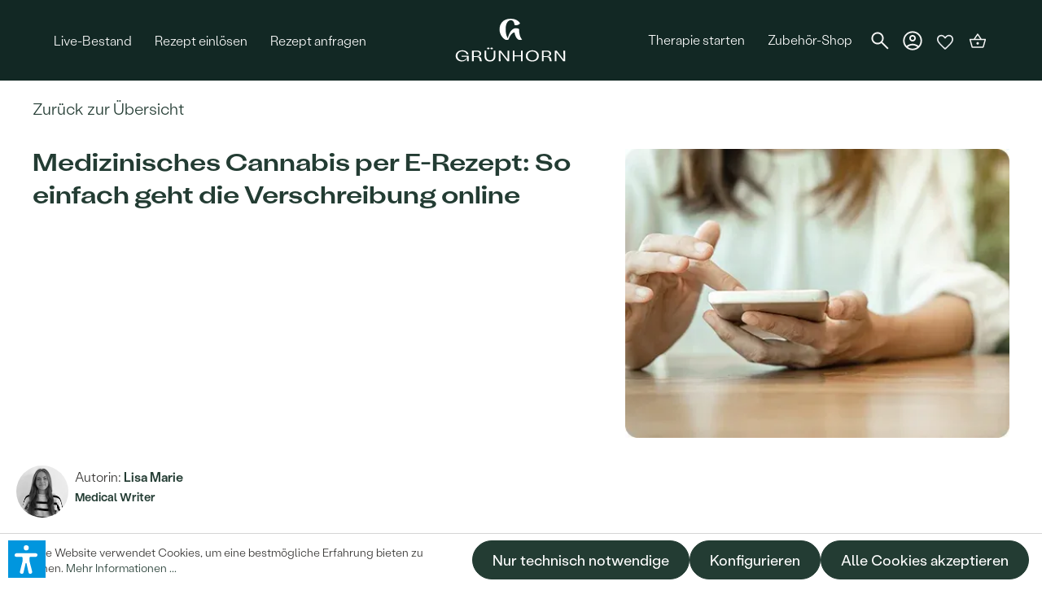

--- FILE ---
content_type: text/html; charset=UTF-8
request_url: https://www.gruenhorn.de/blog/das-e-rezept-und-cannabis
body_size: 22492
content:

<!DOCTYPE html>

<html lang="de-DE"
      itemscope="itemscope"
      >

                            
    <head>
            
                                    <meta charset="utf-8">
            
                            <meta name="viewport"
                      content="width=device-width, initial-scale=1, shrink-to-fit=no">
            
                                <meta name="author"
                      content="Lisa Marie">
                <meta name="robots"
                      content="all">
                <meta name="revisit-after"
                      content="">
                <meta name="keywords"
                      content="">
                <meta name="description"
                      content="Seit dem 1. Januar 2024 können Ärzte Cannabis-Verschreibungen auch per E-Rezept ausstellen, wodurch der Prozess für Patienten vereinfacht wird.">
            
    <link rel="alternate"
          type="application/rss+xml"
          title="Blog Feed"
          href="/blog.rss" />

                    
                                <meta property="og:type"
              content="website"/>
        <meta property="og:site_name"
              content="Cannabis Plattform Grünhorn"/>
        <meta property="og:title"
              content="Cannabis Verordnung und E-Rezept | GRÜNHORN Apotheke"/>
        <meta property="og:description"
              content="Seit dem 1. Januar 2024 können Ärzte Cannabis-Verschreibungen auch per E-Rezept ausstellen, wodurch der Prozess für Patienten vereinfacht wird."/>

                    <meta property="og:image"
                  content="https://www.gruenhorn.de/thumbnail/d5/84/db/1739889819/Medizinisches-Cannabis-per-E-Rezept-So-einfach-geht-die-Verschreibung-online_1920x1920.webp"/>
        
        <meta name="twitter:card"
              content="summary"/>
        <meta name="twitter:site"
              content="Cannabis Plattform Grünhorn"/>
        <meta name="twitter:title"
              content="Cannabis Verordnung und E-Rezept | GRÜNHORN Apotheke"/>
        <meta name="twitter:description"
              content="Seit dem 1. Januar 2024 können Ärzte Cannabis-Verschreibungen auch per E-Rezept ausstellen, wodurch der Prozess für Patienten vereinfacht wird."/>
                    <meta name="twitter:image"
                  content="https://www.gruenhorn.de/thumbnail/d5/84/db/1739889819/Medizinisches-Cannabis-per-E-Rezept-So-einfach-geht-die-Verschreibung-online_1920x1920.webp"/>
            
    
                                <meta 
                      content="Cannabis Plattform Grünhorn">
                <meta 
                      content="">
                <meta 
                      content="false">
                <meta 
                      content="">
            
            <script type="application/ld+json">
            {
                "@context": "https://schema.org",
                "@type": "BlogPosting",
                "headline": "Medizinisches Cannabis per E-Rezept: So einfach geht die Verschreibung online",
                "url": "https://www.gruenhorn.de/blog/das-e-rezept-und-cannabis",
                "datePublished": "2024-03-28",
                "dateCreated": "2024-03-28",
                "dateModified": "2025-08-29",
                "description": "Die Teillegalisierung von Cannabis, die am 1. April 2024 in Kraft tritt, führt dazu, dass medizinisches Cannabis nicht länger als Betäubungsmittel klassifiziert wird.",
                "keywords": [
                    "Bestellung", "Patienten"
                ],
                "image": "https://www.gruenhorn.de/thumbnail/d5/84/db/1739889819/Medizinisches-Cannabis-per-E-Rezept-So-einfach-geht-die-Verschreibung-online_1920x1920.webp",
                
                "author": {
                    "@type": "Person",
                    "name": "Lisa Marie"
                    , "image": "https://www.gruenhorn.de/thumbnail/0a/54/75/1718881675/Lisa-Marie-Autor_Grünhorn_Cannabis_Apotheke_400x400.webp"
                    , "url": "https://www.gruenhorn.de/ratgeber/autorin-lisa-marie/"
                },
                
                "publisher": {
                    "@type": "Organization",
                    "name": "Cannabis Plattform Grünhorn",
                    "url": "https://www.gruenhorn.de/",
                    "logo": {
                        "@type": "ImageObject",
                        "url": ""
                    }
                }
            }
        </script>
    
                                                

                
            

                
            <link rel="shortcut icon"
          href="https://www.gruenhorn.de/theme/4341c5b6d55743b0988974f7c6d1aa3b/assets/icon/favicon/favicon.ico?1765977632">
    <link rel="icon" type="image/png" sizes="32x32" href="https://www.gruenhorn.de/theme/4341c5b6d55743b0988974f7c6d1aa3b/assets/icon/favicon/favicon-32x32.png?1765977632">
    <link rel="icon" type="image/png" sizes="16x16" href="https://www.gruenhorn.de/theme/4341c5b6d55743b0988974f7c6d1aa3b/assets/icon/favicon/favicon.16x16.png">

            
        
                    <title >Cannabis Verordnung und E-Rezept | GRÜNHORN Apotheke</title>
        
                                        <link rel="stylesheet"
                  href="https://www.gruenhorn.de/theme/a2f0f146b0fe056f4e052c8b2e4c9d93/css/all.css?1765977632">
                
        <link rel="preload" as="font" href="/bundles/gruenhorn/static/font/AttilaSansClassic-Regular.otf" />
    <link rel="preload" as="font" href="/bundles/gruenhorn/static/font/AttilaSansClassic-Semibold.otf" />
    <link rel="preload" as="font" href="/bundles/gruenhorn/static/font/StabilGrotesk-Light.otf" />
    <link rel="preload" as="font" href="/bundles/gruenhorn/static/font/StabilGrotesk-Medium.otf" />
    <link rel="preload" as="font" href="/bundles/gruenhorn/static/font/StabilGrotesk-Regular.otf" />

                        <script>
        window.features = {"V6_5_0_0":true,"v6.5.0.0":true,"V6_6_0_0":false,"v6.6.0.0":false,"V6_7_0_0":false,"v6.7.0.0":false,"VUE3":false,"vue3":false,"JOIN_FILTER":false,"join.filter":false,"MEDIA_PATH":false,"media.path":false,"ES_MULTILINGUAL_INDEX":false,"es.multilingual.index":false,"STOCK_HANDLING":false,"stock.handling":false,"ASYNC_THEME_COMPILATION":false,"async.theme.compilation":false};
    </script>
        
                                                        
            <script>
                                    window.gtagActive = true;
                    window.gtagURL = 'https://www.googletagmanager.com/gtag/js?id=GTM-W622QKT';
                    window.controllerName = 'blog';
                    window.actionName = 'getpost';
                    window.trackOrders = '';
                    window.gtagTrackingId = 'GTM-W622QKT';
                    window.dataLayer = window.dataLayer || [];
                    window.gtagConfig = {
                        'anonymize_ip': '1',
                        'cookie_domain': 'none',
                        'cookie_prefix': '_swag_ga',
                    };

                    function gtag() { dataLayer.push(arguments); }
                            </script>
            
            <script>
            window.dataLayer = window.dataLayer || [];
            function gtag() { dataLayer.push(arguments); }

            (() => {
                const analyticsStorageEnabled = document.cookie.split(';').some((item) => item.trim().includes('google-analytics-enabled=1'));
                const adsEnabled = document.cookie.split(';').some((item) => item.trim().includes('google-ads-enabled=1'));

                // Always set a default consent for consent mode v2
                gtag('consent', 'default', {
                    'ad_user_data': adsEnabled ? 'granted' : 'denied',
                    'ad_storage': adsEnabled ? 'granted' : 'denied',
                    'ad_personalization': adsEnabled ? 'granted' : 'denied',
                    'analytics_storage': analyticsStorageEnabled ? 'granted' : 'denied'
                });
            })();
        </script>
    

                                
                            <script data-shop-studio-google-tag-manager-cloud="true"
                        data-shop-studio-google-tag-manager-cloud-options="{&quot;containerId&quot;:&quot;GTM-W622QKT&quot;,&quot;debugEnabled&quot;:null,&quot;startOnUserInteraction&quot;:null,&quot;context&quot;:{&quot;controllerName&quot;:&quot;blog&quot;,&quot;controllerAction&quot;:&quot;getpost&quot;,&quot;currency&quot;:{&quot;isoCode&quot;:&quot;EUR&quot;}}}">
                    window.shopStudioGoogleTagManagerCloudGtagCallback = function shopStudioGoogleTagManagerCloudGtagCallbackFunction() {
                        (function(w,d,s,l,i){w[l]=w[l]||[];w[l].push({'gtm.start':
                                new Date().getTime(),event:'gtm.js'});var f=d.getElementsByTagName(s)[0],
                            j=d.createElement(s),dl=l!='dataLayer'?'&l='+l:'';j.async=true;j.src=
                            'https://www.googletagmanager.com/gtm.js?id='+i+dl;f.parentNode.insertBefore(j,f);
                        })(window,document,'script','dataLayer', 'GTM-W622QKT');
                    }
                </script>
                                
                            
            
                
                                    <script>
                    window.useDefaultCookieConsent = true;
                </script>
                    
                                <script>
                window.activeNavigationId = 'f61e75c4228c4c4a902a325de8ee5b1e';
                window.router = {
                    'frontend.cart.offcanvas': '/checkout/offcanvas',
                    'frontend.cookie.offcanvas': '/cookie/offcanvas',
                    'frontend.checkout.finish.page': '/checkout/finish',
                    'frontend.checkout.info': '/widgets/checkout/info',
                    'frontend.menu.offcanvas': '/widgets/menu/offcanvas',
                    'frontend.cms.page': '/widgets/cms',
                    'frontend.cms.navigation.page': '/widgets/cms/navigation',
                    'frontend.account.addressbook': '/widgets/account/address-book',
                    'frontend.country.country-data': '/country/country-state-data',
                    'frontend.app-system.generate-token': '/app-system/Placeholder/generate-token',
                    };
                window.salesChannelId = '506424163e534be2bff069886a28db65';
            </script>
        
                                <script>
                
                window.breakpoints = {"xs":0,"sm":576,"md":768,"lg":992,"xl":1200};
            </script>
        
                                    <script>
                    window.customerLoggedInState = 0;

                    window.wishlistEnabled = 1;
                </script>
                    
                        
                            <script>
                window.themeAssetsPublicPath = 'https://www.gruenhorn.de/theme/4341c5b6d55743b0988974f7c6d1aa3b/assets/';
            </script>
        
                                                                                                <script type="text/javascript" src="https://www.gruenhorn.de/theme/a2f0f146b0fe056f4e052c8b2e4c9d93/js/all.js?1765977632" defer></script>
                                                            </head>

  <body class="blog-beitrag detail ratgeber - recht &amp; organisation is-ctl-blog is-act-getpost">
        <body class="is-ctl-blog is-act-getpost">

    
                    
                                        
                <noscript class="noscript-main">
                
    <div role="alert"
         class="alert alert-info alert-has-icon">
                                                                        
                                                                                                                                                                    <span class="icon icon-info">
                        <svg xmlns="http://www.w3.org/2000/svg" xmlns:xlink="http://www.w3.org/1999/xlink" width="24" height="24" viewBox="0 0 24 24"><defs><path d="M12 7c.5523 0 1 .4477 1 1s-.4477 1-1 1-1-.4477-1-1 .4477-1 1-1zm1 9c0 .5523-.4477 1-1 1s-1-.4477-1-1v-5c0-.5523.4477-1 1-1s1 .4477 1 1v5zm11-4c0 6.6274-5.3726 12-12 12S0 18.6274 0 12 5.3726 0 12 0s12 5.3726 12 12zM12 2C6.4772 2 2 6.4772 2 12s4.4772 10 10 10 10-4.4772 10-10S17.5228 2 12 2z" id="icons-default-info" /></defs><use xlink:href="#icons-default-info" fill="#758CA3" fill-rule="evenodd" /></svg>
        </span>
    
                                                        
                                    
                    <div class="alert-content-container">
                                                    
                                    <div class="alert-content">
                                                    Um unseren Shop in vollem Umfang nutzen zu können, empfehlen wir dir Javascript in Ihrem Browser zu aktivieren.
                                            </div>
                
                                                                </div>
            </div>
            </noscript>
        

                        <header class="header-main">
                        <div data-flyout-menu="true">
                        <div class="top-bar d-none d-lg-block">
        <nav class="top-bar-nav container">
            <div class="row">
                                    <div class="col-auto">
                                        
                        </div>
                
                                    <div class="col-auto">
                                        
                        </div>
                            </div>
        </nav>
    </div>
    
        <div class="container">
        <div class="align-items-center justify-content-between header-row flex-nowrap d-flex">
                            <div class="col-auto d-xl-none header-menu-col">
                    <div class="menu-button">
                                                    <button class="btn nav-main-toggle-btn header-actions-btn"
                                    type="button"
                                    data-offcanvas-menu="true"
                                    aria-label="Menü">
                                                                    <img src="https://www.gruenhorn.de/theme/4341c5b6d55743b0988974f7c6d1aa3b/assets/icon/burger-menu.svg?1765977632" alt="Burger menu">
                                                            </button>
                                            </div>
                </div>
                        
                                        
                            <div class="col header-navigation-col">
                    <div class="nav-main">
                                                    
    <div class="main-navigation"
         id="mainNavigation"
         data-flyout-menu="true">
                    <div class=" d-flex align-items-center justify-content-between">
                                    <nav class="nav main-navigation-menu"
                         itemscope="itemscope"
                         >
                    
                                                                
                                                                                                                                                        
                                                        
                                                                                                                            
                                                                    <a class="nav-link main-navigation-link"
                                       href="https://www.gruenhorn.de/live-bestand/"
                                       
                                                                                                                       title="Live-Bestand">
                                        <div class="main-navigation-link-text">
                                            <span >Live-Bestand</span>
                                        </div>
                                    </a>
                                
                                                                                                                                        
                                                        
                                                                                                                            
                                                                    <a class="nav-link main-navigation-link"
                                       href="https://www.gruenhorn.de/rezept-einloesen/"
                                       
                                                                                                                       title="Rezept einlösen">
                                        <div class="main-navigation-link-text">
                                            <span >Rezept einlösen</span>
                                        </div>
                                    </a>
                                
                                                                                                                                        
                                                        
                                                                                                                            
                                                                    <a class="nav-link main-navigation-link"
                                       href="https://www.gruenhorn.de/rezept-anfragen/"
                                       
                                                                                                                       title="Rezept anfragen">
                                        <div class="main-navigation-link-text">
                                            <span >Rezept anfragen</span>
                                        </div>
                                    </a>
                                
                                                                                                                </nav>
                                <div class="header-logo-col">
                                        <div class="header-logo-main">
                    <a class="header-logo-main-link"
               href="/"
               title="Zur Startseite gehen">
                                    <picture class="header-logo-picture">
                                                        <img src="https://www.gruenhorn.de/theme/4341c5b6d55743b0988974f7c6d1aa3b/assets/logo/GH_Logo.svg?1765977632"
                                     alt="Zur Startseite gehen"
                                     class="img-fluid header-logo-main-img">
                                            </picture>
                            </a>
            </div>
                                </div>
                                <nav class="nav main-second-navigation-menu">
                                                                                    
                                                        
                                                                                                                            
                                                                    <a class="nav-link main-navigation-link is-highlight-btn"
                                       href="https://www.gruenhorn.de/therapie-starten/"
                                       
                                                                                                                       title="Therapie starten">
                                        <div class="main-navigation-link-text">
                                            <span >Therapie starten</span>
                                        </div>
                                    </a>
                                
                                                                                                                                        
                                                        
                                                                                                                            
                                                                    <a class="nav-link main-navigation-link"
                                       href="https://gh-essentials.de/"
                                       
                                                                                                                            target="_blank"
                                                                               title="Zubehör-Shop">
                                        <div class="main-navigation-link-text">
                                            <span >Zubehör-Shop</span>
                                        </div>
                                    </a>
                                
                                                                            <div class="header-actions-col ps-0">
                            <div class="search-toggle">
                                <button class="btn header-actions-btn search-toggle-btn js-search-toggle-btn collapsed"
                                        type="button"
                                        data-bs-toggle="collapse"
                                        data-bs-target="#searchCollapse"
                                        aria-expanded="false"
                                        aria-controls="searchCollapse"
                                        aria-label="Suchen">
                                    <img src="https://www.gruenhorn.de/theme/4341c5b6d55743b0988974f7c6d1aa3b/assets/icon/search-magnifier.svg?1765977632" alt="search icon">

                                </button>
                            </div>
                            <div class="account-menu">
                                    <div class="dropdown">
            <button class="btn account-menu-btn header-actions-btn"
            type="button"
            id="accountWidget"
            data-offcanvas-account-menu="true" 
            data-bs-toggle="dropdown"
            aria-haspopup="true"
            aria-expanded="false"
            data-bs-auto-close="outside"
            aria-label="Dein Konto"
            title="Dein Konto">
        <img src="https://www.gruenhorn.de/theme/4341c5b6d55743b0988974f7c6d1aa3b/assets/icon/account.svg?1765977632"  alt="account icon">
            </button>

                    <div class="dropdown-menu dropdown-menu-end account-menu-dropdown js-account-menu-dropdown"
                 aria-labelledby="accountWidget">
                

        
    	<div class="offcanvas-header p-0">
								<button class="btn btn-ptimary offcanvas-close js-offcanvas-close">
									                                                                                                                <span class="icon icon-x icon-sm">
                        <svg xmlns="http://www.w3.org/2000/svg" xmlns:xlink="http://www.w3.org/1999/xlink" width="24" height="24" viewBox="0 0 24 24"><defs><path d="m10.5858 12-7.293-7.2929c-.3904-.3905-.3904-1.0237 0-1.4142.3906-.3905 1.0238-.3905 1.4143 0L12 10.5858l7.2929-7.293c.3905-.3904 1.0237-.3904 1.4142 0 .3905.3906.3905 1.0238 0 1.4143L13.4142 12l7.293 7.2929c.3904.3905.3904 1.0237 0 1.4142-.3906.3905-1.0238.3905-1.4143 0L12 13.4142l-7.2929 7.293c-.3905.3904-1.0237.3904-1.4142 0-.3905-.3906-.3905-1.0238 0-1.4143L10.5858 12z" id="icons-default-x" /></defs><use xlink:href="#icons-default-x" fill="#758CA3" fill-rule="evenodd" /></svg>
        </span>
    
    				
									Menü schließen
							</button>
			</div>

            <div class="offcanvas-body">
            	<div class="account-menu">
		<div class="h2">
			Kundenportal
		</div>
		
											    <div class="card login-card">
        <div class="card-body">
                                        
                            <form class="login-form"
                      action="/account/login"
                      method="post"
                      data-form-validation="true"
                      data-login-form="true">

                                            <input type="hidden"
                               name="redirectTo"
                               value="">

                        <input type="hidden"
                               name="redirectParameters"
                               value="">
                    
                                                                
                                                                
                    
                                            <div class="row g-0">
                                                            <div class="form-group col-12">
                                                                            <label class="form-label"
                                               for="loginMail">
                                            Deine E-Mail-Adresse*
                                        </label>
                                    
                                                                            <input type="email"
                                               class="form-control rounded-1"
                                               id="loginMail"
                                               placeholder="E-Mail-Adresse eingeben ..."
                                               name="username"
                                               required="required">
                                                                    </div>
                                                                                        <div class="form-group col-12">
                                                                            <label class="form-label"
                                               for="loginPassword">
                                            Dein Passwort*
                                        </label>
                                                                                                                <input type="password"
                                               class="form-control rounded-1"
                                               id="loginPassword"
                                               placeholder="Passwort eingeben ..."
                                               name="password"
                                               required="required">
                                                                    </div>
                                                    </div>
                    
                                            <div class="login-password-recover">
                                                            Ich habe mein 
                                <a href="https://www.gruenhorn.de/account/recover">
                                    <b>Passwort vergessen.</b>
                                </a>
                                                    </div>
                    
                                            <div class="row g-0 justify-content-center mb-2">
                                <div class="login-submit d-grid">
                                    <button type="submit"
                                            class="btn full-width btn-redwood">
                                        Anmelden
                                    </button>
                                </div>
                        </div>
                                        <div class="row g-0 justify-content-center">
                            <div class="account-menu-register d-grid">
                                <a class="btn btn-secondary"
                                   href="/account/register"
                                   title="Registrieren"
                                   data-redirect-to-page="true" >
                                    Registrieren
                                </a>
                        </div>
                    </div>
                </form>
                    </div>
    </div>







					
								</div>
        </div>
                </div>
            </div>
                            </div>
                                                            <div class="header-wishlist hidden-mobile">
                                    <a class="btn header-wishlist-btn header-actions-btn"
                                       href="/wishlist"
                                       title="Merkzettel"
                                       aria-label="Merkzettel">
                                            
            <span class="header-wishlist-icon">
            <img src="https://www.gruenhorn.de/theme/4341c5b6d55743b0988974f7c6d1aa3b/assets/icon/wishlist.svg?1765977632"  alt="wishlist icon">
        </span>
    
    
    
    <span class="badge bg-primary header-wishlist-badge"
          id="wishlist-basket"
          data-wishlist-storage="true"
          data-wishlist-storage-options="{&quot;listPath&quot;:&quot;\/wishlist\/list&quot;,&quot;mergePath&quot;:&quot;\/wishlist\/merge&quot;,&quot;pageletPath&quot;:&quot;\/wishlist\/merge\/pagelet&quot;}"
          data-wishlist-widget="true"
          data-wishlist-widget-options="{&quot;showCounter&quot;:true}"
    ></span>
                                    </a>
                                </div>
                            
                                                            <div
                                        class="header-cart"
                                                                                                                            data-offcanvas-cart="true"
                                                                        >
                                    <a class="btn header-cart-btn header-actions-btn"
                                       href="/checkout/cart"
                                       data-cart-widget="true"
                                       title="Warenkorb"
                                       aria-label="Warenkorb">
                                            <span class="header-cart-icon">
        <img src="https://www.gruenhorn.de/theme/4341c5b6d55743b0988974f7c6d1aa3b/assets/icon/cart.svg?1765977632" alt="Cart icon">
    </span>
                                        </a>
                                </div>
                                                    </div>
                    
                    </nav>
                            </div>
        
                                                                                                                                                                                                                
                                                <div class="navigation-flyouts">
                                                                                                                                                                                                                                                                                                                                                                                                            </div>
                                        </div>
                                            </div>
                </div>
            
                                                </div>
    </div>

                                        
            <div class="navigation-flyouts">
                                                                                                                                                                                                                                    </div>
        </div>
            </header>
        

        
                    <div class="header-search-collapse-wrapper position-relative">


        <div class="collapse header-search-collapse"
             id="searchCollapse">
            <div class="header-search">
                <form
                                                    action="/search"
                                                method="get"
                                                    data-search-form="true"
                                                                            data-url="/onsuggest?search="
                                                data-scrolling=""
                        data-language="2fbb5fe2e29a4d70aa5854ce7ce3e20b"
                        class="header-search-form "
                        data-tracking="https://www.gruenhorn.de/sisiontrack">
                                            <div class="input-group">
                            <button type="submit"
                                    class="btn header-search-btn"
                                    aria-label="Suchen">
                                    <span class="header-search-icon">
                                        <img src="https://www.gruenhorn.de/theme/4341c5b6d55743b0988974f7c6d1aa3b/assets/icon/rebranding/search.svg?1765977632" alt="search icon" class="icon-search">
                                    </span>
                            </button>
                            <input type="search"
                                   name="search"
                                   class="form-control header-search-input"
                                   autocomplete="off"
                                                                            autocapitalize="off"
                                                                       placeholder="Nach welchem Produkt suchst du?"
                                   aria-label="Nach welchem Produkt suchst du?"
                                   maxlength="60"
                                   value=""
                            >


                        </div>
                                    </form>
            </div>

        </div>
    </div>


                                    <div class="d-none js-navigation-offcanvas-initial-content is-root">
                                            

        
    	<div class="offcanvas-header p-0">
								<button class="btn btn-ptimary offcanvas-close js-offcanvas-close">
									                                                                                                                <span class="icon icon-x icon-sm">
                        <svg xmlns="http://www.w3.org/2000/svg" xmlns:xlink="http://www.w3.org/1999/xlink" width="24" height="24" viewBox="0 0 24 24"><use xlink:href="#icons-default-x" fill="#758CA3" fill-rule="evenodd" /></svg>
        </span>
    
    				
									Menü schließen
							</button>
			</div>

            <div class="offcanvas-body">
                    <nav class="nav navigation-offcanvas-actions">
                                        
                
        
                                        
                
            </nav>

    


    <div class="navigation-offcanvas-container js-navigation-offcanvas">
        <div class="navigation-offcanvas-overlay-content js-navigation-offcanvas-overlay-content">
                <div class="navigation-offcanvas-headline">
                    Kategorien
            </div>

            <ul class="list-unstyled navigation-offcanvas-list ccw-menu-container">
                                                                                                                            <!-- should always open Menu as if client is on root page -->
                        

<li class="navigation-offcanvas-list-item">
    <a class="navigation-offcanvas-link nav-item nav-link" href="https://www.gruenhorn.de/live-bestand/"
                   
                   title="Live-Bestand">
	<span >

        <span style="display: inline-block; vertical-align: middle;">Live-Bestand</span>
	</span>


    </a>

    </li>

                                                                                                                                <!-- should always open Menu as if client is on root page -->
                        

<li class="navigation-offcanvas-list-item">
    <a class="navigation-offcanvas-link nav-item nav-link" href="https://www.gruenhorn.de/rezept-einloesen/"
                   
                   title="Rezept einlösen">
	<span >

        <span style="display: inline-block; vertical-align: middle;">Rezept einlösen</span>
	</span>


    </a>

    </li>

                                                                                                                                <!-- should always open Menu as if client is on root page -->
                        

<li class="navigation-offcanvas-list-item">
    <a class="navigation-offcanvas-link nav-item nav-link" href="https://www.gruenhorn.de/rezept-anfragen/"
                   
                   title="Rezept anfragen">
	<span >

        <span style="display: inline-block; vertical-align: middle;">Rezept anfragen</span>
	</span>


    </a>

    </li>

                                                                                                                                <!-- should always open Menu as if client is on root page -->
                        

<li class="navigation-offcanvas-list-item">
    <a class="navigation-offcanvas-link nav-item nav-link" href="https://www.gruenhorn.de/therapie-starten/"
                   
                   title="Therapie starten">
	<span >

        <span style="display: inline-block; vertical-align: middle;">Therapie starten</span>
	</span>


    </a>

    </li>

                                                                                                                                <!-- should always open Menu as if client is on root page -->
                        

<li class="navigation-offcanvas-list-item">
    <a class="navigation-offcanvas-link nav-item nav-link" href="https://gh-essentials.de/"
                   
            target="_blank"       title="Zubehör-Shop">
	<span >

        <span style="display: inline-block; vertical-align: middle;">Zubehör-Shop</span>
	</span>


    </a>

    </li>

                                                                    <li class="navigation-offcanvas-list-item">
                    <a class="navigation-offcanvas-link nav-item nav-link" href="/wishlist"
                       title="Merkzettel">
                        <span>

                            <span style="display: inline-block; vertical-align: middle;">Merkzettel</span>
                        </span>
                    </a>
                </li>
            </ul>
        </div>
    </div>



        </div>
                                        </div>
                    
                    <main class="content-main">
                                    <div class="flashbags container">
                                            </div>
                
                    <div class="container-main">
                        <div class="breadcrumb cms-breadcrumb container">
                </div>

                                                                            <div class="cms-page  white-background">
                                                <div class="cms-sections">
                                            
            
            
            
                                        
                                    
                        
                                                                            
                        <div class="cms-section blog-header pos-0 cms-section-default"
                     style="">

                            <div class="cms-section-default boxed">
        
                            
                
                
    
    
    
    
            
    
                
            
    <div class="cms-block  pos-0 cms-block-text"
         style="">
                            
                    <div class="cms-block-container"
                 style="padding: 0 20px 0 20px;">

                                    <div class="cms-block-container-row row cms-row cms-block-text-wrapper ">
                                
    <div class="col-12" data-cms-element-id="01985f63d1d97394bd3ce1b5da5307eb">
                        
    <div class="cms-element-text">
                                                        <p><a target="_self" href="https://www.gruenhorn.de/gruenhorn-academy/allgemein/">Zurück zur Übersicht</a></p>
                                        </div>
            </div>
                    </div>
                            </div>
            </div>
                        </div>
                </div>
            
                                                
            
            
            
                                        
                                    
                        
                                                                            
                        <div class="cms-section  pos-1 cms-section-default"
                     style="">

                            <div class="cms-section-default boxed">
        
                            
                
                
    
    
    
    
            
    
                
            
    <div class="cms-block  pos-0 cms-block-moorl-column-layout-3-2"
         style="">
                            
                    <div class="cms-block-container"
                 style="padding: 0 20px 0 20px;">

                                    <div class="cms-block-container-row row cms-row cms-block-moorl-column-layout-3-2-wrapper ">
                        <div class="col">
    <div class="moorl-column-layout">
                    
                            
                                        <div class="netzp-blog6-post">
                                                                                                                                                                                <h1 class="netzp-blog-title">Medizinisches Cannabis per E-Rezept: So einfach geht die Verschreibung online</h1>
                                                            
                                                                        
                                        
                                        
                                        
                                                    </div>
                                                
                            
                                        <div class="netzp-blog6-post">
                                                                                                                                                                                                                                                                                                                                                                
                                                                                                                                                                
                                                            
                        
                        
    
    
    
                    
                                        
                                                                            
        
                
                    
            <img src="https://www.gruenhorn.de/media/d5/84/db/1739889819/Medizinisches-Cannabis-per-E-Rezept-So-einfach-geht-die-Verschreibung-online.webp"                             srcset="https://www.gruenhorn.de/thumbnail/d5/84/db/1739889819/Medizinisches-Cannabis-per-E-Rezept-So-einfach-geht-die-Verschreibung-online_800x800.webp 800w, https://www.gruenhorn.de/thumbnail/d5/84/db/1739889819/Medizinisches-Cannabis-per-E-Rezept-So-einfach-geht-die-Verschreibung-online_1920x1920.webp 1920w, https://www.gruenhorn.de/thumbnail/d5/84/db/1739889819/Medizinisches-Cannabis-per-E-Rezept-So-einfach-geht-die-Verschreibung-online_400x400.webp 400w"                                 sizes="(min-width: 1200px) 454px, (min-width: 992px) 400px, (min-width: 768px) 331px, (min-width: 576px) 767px, (min-width: 0px) 575px, 34vw"
                                         class="image-small" style="height: auto; width: 100%;" alt="Person bedient ein Smartphone zur digitalen Ausstellung eines E-Rezeptes" title="Medizinisches Cannabis per E-Rezept: So einfach geht die Verschreibung online" loading="eager"        />
    
                                                                                                
                                                                        
                                        
                                        
                                        
                                                    </div>
                                                
                                
                                
                                
                                
                                
                                
                                
                                
                                
                                
                                
                                
                                
                                
                                
                                
                                
                                
                                
                                
                                
                                
                                
                        </div>
</div>
                    </div>
                            </div>
            </div>
                        </div>
                </div>
            
                                                
            
            
            
                                        
                                    
                        
                                                                            
                        <div class="cms-section  pos-2 cms-section-default"
                     style="">

                            <div class="cms-section-default boxed">
        
                            
                
                
    
    
    
    
            
    
                
            
    <div class="cms-block  pos-0 cms-block-netzp-blog6-detail-block"
         style="">
                            
                    <div class="cms-block-container"
                 style="padding: 10px 0px 20px 0px;">

                                    <div class="cms-block-container-row row cms-row cms-block-netzp-blog6-detail-block-wrapper ">
                        	        
    <div class="col-12" data-cms-element-id="01985f63d1d97394bd3ce1b5e00b34cb">
                        <div class="netzp-blog6-post">
                                                                                                                                            <div class="card-text">
            <div class="author">
                        <div class="name">
                Autorin:
                                    <a href="https://www.gruenhorn.de/ratgeber/autorin-lisa-marie/" >
                                <b>Lisa Marie</b>
                                    </a>
                            </div>
                                                            
                        
                        
    
    
    
                    
                
        
                
                    
            <img src="https://www.gruenhorn.de/media/0a/54/75/1718881675/Lisa-Marie-Autor_Gr%C3%BCnhorn_Cannabis_Apotheke.webp"                             srcset="https://www.gruenhorn.de/thumbnail/0a/54/75/1718881675/Lisa-Marie-Autor_Gr%C3%BCnhorn_Cannabis_Apotheke_800x800.webp 800w, https://www.gruenhorn.de/thumbnail/0a/54/75/1718881675/Lisa-Marie-Autor_Gr%C3%BCnhorn_Cannabis_Apotheke_1920x1920.webp 1920w, https://www.gruenhorn.de/thumbnail/0a/54/75/1718881675/Lisa-Marie-Autor_Gr%C3%BCnhorn_Cannabis_Apotheke_400x400.webp 400w"                                 sizes="200px"
                                         class="avatar" alt="Lisa-Marie Autor Grünhorn Cannabis Apotheke" title="Lisa Marie" loading="eager"        />
                                            <div class="bio"><b><a target="_self" href="https://www.gruenhorn.de/ratgeber/autorin-lisa-marie/" rel="noreferrer noopener">Medical Writer</a></b></div>
                    </div>
    </div>
                            
                                                                        
                                        
                                        
                                        
                                                    </div>
            </div>

                    </div>
                            </div>
            </div>
                    
                            
                
                
    
    
    
    
            
    
                
            
    <div class="cms-block  pos-1 cms-block-moorl-column-layout-1"
         style="">
                            
                    <div class="cms-block-container"
                 style="padding: 20px 20px 10px 20px;">

                                    <div class="cms-block-container-row row cms-row cms-block-moorl-column-layout-1-wrapper ">
                        <div class="col">
    <div class="moorl-column-layout">
                    
                            
                                        <div class="netzp-blog6-post">
                                                                                                                                            <p><sub><em>Aktualisiert am: 18.02.2024</em></sub></p>
<br />
<p>Seit dem 1. Januar 2024 haben Ärztinnen und Ärzte die Möglichkeit, Verschreibungen für verschreibungspflichtige Medikamente als E-Rezept auszustellen – das gilt nun auch für dein Cannabis Rezept! Mit der am 1. April 2024 in Kraft tretenden Teillegalisierung wird medizinisches Cannabis nicht mehr als Betäubungsmittel eingestuft, sondern als reguläres verschreibungspflichtiges Medikament behandelt.</p>

<br /><h2>Was hat sich für Patient:innen geändert?</h2>

<p>Durch den neuen Status von medizinischem Cannabis entfällt die Pflicht zur Verschreibung auf dem gelben Betäubungsmittelrezept. Stattdessen erfolgt die Verschreibung nun auf dem klassischen rosa Kassenrezept oder dem blauen Privatrezept – oder noch bequemer als E-Rezept. Das bedeutet:</p>

<ul><li>Kein Betäubungsmittelrezept mehr erforderlich: Die Verordnung von THC-haltigen Medikamenten erfolgt nun wie bei anderen verschreibungspflichtigen Arzneimitteln.</li>
<li>Digitale Einlösung möglich: Dein E-Rezept kann direkt in lokalen oder Online-Apotheken eingelöst werden.</li>
<li>Schnellere und einfachere Prozesse: Keine Wartezeiten auf Papierrezept-Ausdrucke oder Postversand mehr.</li></ul>

<br /><h3>Wie funktioniert das E-Rezept für medizinisches Cannabis?</h3>

<p>Das E-Rezept bietet eine komfortable und sichere Lösung für die Einlösung von Cannabis Medikamenten. So funktioniert es:</p>

<ol><li>Rezept ausstellen lassen: Lass dir ein Cannabis Rezept von deinem behandelnden Arzt oder deiner Ärztin ausstellen. Dies ist sowohl vor Ort als auch über Telemedizin-Plattformen möglich.</li>
<li>Digitale Übermittlung: Das E-Rezept wird direkt an die Apotheke gesendet oder ist über deine elektronische Gesundheitskarte abrufbar.</li>
<li>Einlösung in der Apotheke oder online: Du kannst dein medizinisches Cannabis in einer lokalen Apotheke abholen oder das Rezept in einer Online-Apotheke einlösen.</li>
<li>Versand oder Abholung: Entscheide selbst, ob du deine Medikamente vor Ort abholen möchtest oder lass sie ganz bequem nach Hause liefern.</li></ol>

<br /><h3>Cannabis Rezept online: Telemedizin als Alternative</h3>

<p>Mit der neuen Regelung können Patient:innen ihr Rezept nicht nur bei Hausärzt:innen oder Fachärzt:innen erhalten, sondern auch über Telemedizin-Plattformen. Telemedizin bietet dabei zahlreiche Vorteile:</p>

<ul><li>schnelle Terminvergabe ohne lange Wartezeiten</li>
<li>komfortable Online-Beratung von Zuhause aus</li>
<li>direkte Ausstellung des E-Rezepts durch zugelassene Ärzt:innen</li></ul>

<p>Besonders für chronische Schmerzpatient:innen oder Menschen mit eingeschränkter Mobilität stellt dies eine erhebliche Erleichterung dar.</p>

<br /><h3>Einlösen des E-Rezepts in der Apotheke oder online</h3>

<p>In lokalen Apotheken kann das Rezept direkt über die elektronische Gesundheitskarte ausgelesen oder digital an die Apotheke gesendet werden. Alternativ kannst du dein Cannabis Rezept online einlösen:</p>

<ul><li>einfach im Rezeptupload-Bereich hochladen</li>
<li>kein physischer Versand des Ausdrucks erforderlich</li>
<li>schnelle Bearbeitung und Versand der bestellten Medikamente</li></ul>

<p>Eine Anbindung an die offizielle Gematik-App wird bald verfügbar sein, wodurch die Übermittlung des Rezepts an Apotheken noch einfacher wird.</p>

<br /><h3>Erstattung durch die Krankenkasse</h3>

<p>Die Kostenübernahme für eine Cannabis-Therapie durch die gesetzliche Krankenkasse ist weiterhin mit hohen Hürden verbunden. Patient:innen müssen einen Antrag auf Kostenübernahme stellen, der oft abgelehnt wird. Allerdings kann medizinisches Cannabis auch über ein Privatrezept bezogen werden. In diesem Fall tragen Patient:innen die Kosten selbst. Die Möglichkeit, medizinisches Cannabis online oder vor Ort zu kaufen, bleibt davon unberührt.</p>

<p>Wenn du bereits ein Cannabis Rezept hast, kannst du es <a href="https://www.gruenhorn.de/live-bestand" target="_self" rel="noreferrer noopener"><b>hier</b></a> einlösen. Falls dir aber noch ein Rezept für medizinisches Cannabis fehlen sollte, kannst du dir <a target="_self" href="https://can-doc.de/pages/rezept-anfordern" rel="noreferrer noopener"><b>hier</b></a> eins ausstellen lassen.</p>

<br /><h3>Fazit: Mehr Flexibilität und Komfort für Patient:innen</h3>

<p>Die Einführung des E-Rezepts für medizinisches Cannabis ist ein bedeutender Schritt hin zu einer effizienteren und patientenfreundlicheren Versorgung. Ob in der Apotheke vor Ort oder bequem online – Patient:innen haben nun mehr Möglichkeiten, ihr Rezept schnell und unkompliziert einzulösen.</p>

<p><sup><b>Disclaimer:</b> Dieser Blogbeitrag dient ausschließlich zu Informationszwecken und stellt keine medizinische Beratung dar. Die hier bereitgestellten Inhalte sind nicht dazu gedacht, den Konsum von Cannabis zu fördern oder zu bewerben. Medizinisches Cannabis sollte nur nach ärztlicher Verordnung und unter Einhaltung der gesetzlichen Bestimmungen verwendet werden. Bei Fragen oder gesundheitlichen Beschwerden wende dich bitte an eine medizinische Fachkraft.</sup></p> 

                            
                                                                        
                                        
                                        
                                        
                                                    </div>
                                                
                                
                                
                                
                                
                                
                                
                                
                                
                                
                                
                                
                                
                                
                                
                                
                                
                                
                                
                                
                                
                                
                                
                                
                                
                        </div>
</div>
                    </div>
                            </div>
            </div>
                        </div>
                </div>
            
                                                
            
            
            
                                        
                                    
                        
                                                                            
                        <div class="cms-section  pos-3 cms-section-default"
                     style="">

                            <div class="cms-section-default boxed">
        
                            
                
                
    
    
    
                
            
    
                
            
    <div class="cms-block bg-color  pos-0 cms-block-moorl-column-layout-1-1-1"
         style=" background-color: #f3f1f2;">
                            
                    <div class="cms-block-container"
                 style="padding: 40px 20px 0 20px;">

                                    <div class="cms-block-container-row row cms-row cms-block-moorl-column-layout-1-1-1-wrapper ">
                        <div class="col">
    <div class="moorl-column-layout">
                    
                            
                                        
    <div class="cms-element-text">
                                                        &nbsp;
                                        </div>
                                                
                            
                                        
    <div class="cms-element-image has-vertical-alignment justify-content-center">
                                    <div class="cms-element-alignment align-self-center">
                                                
                                                                                                                                <div class="cms-image-container is-standard"
                                    >
                                                                            
                                        
                                                            
                        
                        
    
    
    
        
                                        
                                                                            
        
                
                    
            <img src="https://www.gruenhorn.de/media/b1/d5/0a/1747122656/Blog-academy-Podcast.webp"                             srcset="https://www.gruenhorn.de/thumbnail/b1/d5/0a/1747122656/Blog-academy-Podcast_1920x1920.webp 1920w, https://www.gruenhorn.de/thumbnail/b1/d5/0a/1747122656/Blog-academy-Podcast_1280x720.webp 1280w, https://www.gruenhorn.de/thumbnail/b1/d5/0a/1747122656/Blog-academy-Podcast_453x453.webp 453w, https://www.gruenhorn.de/thumbnail/b1/d5/0a/1747122656/Blog-academy-Podcast_427x340.webp 427w"                                 sizes="(min-width: 1200px) 454px, (min-width: 992px) 400px, (min-width: 768px) 331px, (min-width: 576px) 767px, (min-width: 0px) 575px, 34vw"
                                         class="cms-image" loading="lazy"        />
                                                                        </div>
                                                                        
                                                                </div>
                        </div>
                                                
                            
                                        
    <div class="cms-element-text">
                                                        &nbsp;
                                        </div>
                                                
                                
                                
                                
                                
                                
                                
                                
                                
                                
                                
                                
                                
                                
                                
                                
                                
                                
                                
                                
                                
                                
                                
                        </div>
</div>
                    </div>
                            </div>
            </div>
                    
                            
                
                
    
    
    
                
            
    
                
            
    <div class="cms-block bg-color  pos-1 cms-block-moorl-column-layout-1-1-1"
         style=" background-color: #f3f1f2;">
                            
                    <div class="cms-block-container"
                 style="padding: 0 20px 20px 20px;">

                                    <div class="cms-block-container-row row cms-row cms-block-moorl-column-layout-1-1-1-wrapper ">
                        <div class="col">
    <div class="moorl-column-layout">
                    
                            
                                        
    <div class="cms-element-text">
                                                        
                                        </div>
                                                
                            
                                        <div class="netzp-blog6-post">
                                                                                                                                            <div class="card-text">
    <h3 style="text-align:center;"><span style="color:rgb(48,48,48);font-size:24px;letter-spacing:0px;background-color:transparent;">Grünhorn Academy Podcast</span></h3>
<h6 style="text-align:center;"><font color="#303030">Volksleiden #3: Medizinisches Cannabis bei Polyneuropathie und Parkinson - Ein Heilpraktiker berichtet</font></h6>
<p style="text-align:center;"><a target="_blank" class="btn btn-primary btn-lg" style="margin:10px 10px 10px 0px;background-color:#233C33;" href="https://www.youtube.com/watch?v=t9OhsbT2S1U" rel="noreferrer noopener">Mehr erfahren </a> </p>
    </div>
                                                                                                    
                                        
                                        
                                        
                                                    </div>
                                                
                            
                                        
    <div class="cms-element-text">
                                                        
                                        </div>
                                                
                                
                                
                                
                                
                                
                                
                                
                                
                                
                                
                                
                                
                                
                                
                                
                                
                                
                                
                                
                                
                                
                                
                        </div>
</div>
                    </div>
                            </div>
            </div>
                        </div>
                </div>
            
                                                
            
            
            
                                        
                                    
                        
                                                                            
                        <div class="cms-section  pos-4 cms-section-default"
                     style="">

                            <div class="cms-section-default boxed">
        
                            
                
                
    
    
    
    
            
    
                
            
    <div class="cms-block  pos-0 cms-block-netzp-blog6-detail-block"
         style="">
                            
                    <div class="cms-block-container"
                 style="padding: 0px 0px 0 0px;">

                                    <div class="cms-block-container-row row cms-row cms-block-netzp-blog6-detail-block-wrapper ">
                        	        
    <div class="col-12" data-cms-element-id="01985f63d1d97394bd3ce1b5dd2eef81">
                        <div class="netzp-blog6-post">
                                                                                                                                
                                        
                                        
                                                                            
                                                    </div>
            </div>

                    </div>
                            </div>
            </div>
                    
                            
                
                
    
    
    
    
            
    
                
            
    <div class="cms-block  pos-1 cms-block-text"
         style="">
                            
                    <div class="cms-block-container"
                 style="padding: 40px 20px 20px 20px;">

                                    <div class="cms-block-container-row row cms-row cms-block-text-wrapper ">
                                
    <div class="col-12" data-cms-element-id="01985f63d1d97394bd3ce1b5dad642c5">
                        
    <div class="cms-element-text">
                                                        <h3>Mehr zum Thema</h3><p>
<a target="_self" href="https://www.gruenhorn.de/gruenhorn-academy/alltag-lifestyle/" class="btn btn-primary" style="margin: 1.5%">Alltag & Lifestyle</a>
<a target="_self" href="https://www.gruenhorn.de/gruenhorn-academy/gruenhorn/" class="btn btn-primary" style="margin: 1.5%">Grünhorn</a>
<a target="_self" href="https://www.gruenhorn.de/gruenhorn-academy/medizin-therapie/" class="btn btn-primary" style="margin: 1.5%">Medizin & Therapie</a>
<a target="_self" href="https://www.gruenhorn.de/gruenhorn-academy/news-politik/" class="btn btn-primary" style="margin: 1.5%">News & Politik</a>
<a target="_self" href="https://www.gruenhorn.de/gruenhorn-academy/produkte-anwendung/" class="btn btn-primary" style="margin: 1.5%">Produkte & Anwendung</a>
<a target="_self" href="https://www.gruenhorn.de/gruenhorn-academy/recht-organisation/" class="btn btn-primary" style="margin: 1.5%">Recht & Organisation</a>
<a target="_self" href="https://www.gruenhorn.de/gruenhorn-academy/wissen-orientierung/" class="btn btn-primary" style="margin: 1.5%">Wissen & Orientierung</a></p>
                                        </div>
            </div>
                    </div>
                            </div>
            </div>
                    
                            
                
                
    
    
    
    
            
    
                
            
    <div class="cms-block  pos-2 cms-block-netzp-blog6-detail-block"
         style="">
                            
                    <div class="cms-block-container"
                 style="padding: 10px 0px 0 0px;">

                                    <div class="cms-block-container-row row cms-row cms-block-netzp-blog6-detail-block-wrapper ">
                        	        
    <div class="col-12" data-cms-element-id="01985f63d1d97394bd3ce1b5dc1cf894">
                            <div class="netzp-blog6-list" id="blog">
                                                <div class="card mt-4 mb-4">
                    <h2 class="card-header">
                        Recht &amp; Organisation
                    </h2>
                                    </div>
                    
                        <div class="blog-slider base-slider"
         data-product-slider="true"
         data-product-slider-options='{
            "slider": {
                "gutter": 20,
                "autoplayButtonOutput": false,
                "nav": false,
                "controls": true,
                "autoplay": false,
                "mouseDrag": true
            }
         }'>

        <div class="row blog-slider-container m-0 p-0" data-product-slider-container="true">
                                                                                                                            <div>
                    <div class="card blog-card h-100" style="background-color: ">
                                                                                                    
                                                                                <a href="https://www.gruenhorn.de/blog/cannabis-legalisierung-europa">
                                                                                        
                        
                        
    
    
    
                    
                
        
                
                    
            <img src="https://www.gruenhorn.de/media/a1/f1/be/1757681684/Beitragsbild_Blogbeitrag_Wo%20ist%20Cannabis%20in%20Europa%20legal.webp"                             srcset="https://www.gruenhorn.de/thumbnail/a1/f1/be/1757681684/Beitragsbild_Blogbeitrag_Wo%20ist%20Cannabis%20in%20Europa%20legal_800x800.webp 800w, https://www.gruenhorn.de/thumbnail/a1/f1/be/1757681684/Beitragsbild_Blogbeitrag_Wo%20ist%20Cannabis%20in%20Europa%20legal_1920x1920.webp 1920w, https://www.gruenhorn.de/thumbnail/a1/f1/be/1757681684/Beitragsbild_Blogbeitrag_Wo%20ist%20Cannabis%20in%20Europa%20legal_400x400.webp 400w"                                 sizes="(min-width: 1200px) 284px, (min-width: 992px) 333px, (min-width: 768px) 427px, (min-width: 576px) 315px, (min-width: 0px) 501px, 100vw"
                                         class="card-img-top cover" alt="Europakarte mit Markierungen zu Ländern mit Cannabis-Gesetzgebung" title="Wo ist Cannabis in Europa legal – und wo nicht?" loading="eager"        />
                                                                </a>
                        
                        <div class="card-body d-flex flex-column p-2">
                                                            <a href="https://www.gruenhorn.de/blog/cannabis-legalisierung-europa">
                                    <h4 class="mt-2 mb-0">Wo ist Cannabis in Europa legal – und wo nicht?</h4>
                                </a>
                            
                            
                                                                                                <div class="card-text mt-3 mb-1">
                                        Cannabis in Europa: Von Legalisierung bis Null-Toleranz – erfahre, was...
                                    </div>
                                                            
                                                        <div class="mt-auto">
                                <a href="https://www.gruenhorn.de/blog/cannabis-legalisierung-europa"
                                   class="blog-button mt-2">
                                    <i class="fas fa-long-arrow-alt-right"></i>
                                </a>
                            </div>
                                                    </div>
                    </div>
                </div>
                                                                                                                            <div>
                    <div class="card blog-card h-100" style="background-color: ">
                                                                                                    
                                                                                <a href="https://www.gruenhorn.de/blog/das-cannabisgesetz-bleibt-bestehen">
                                                                                        
                        
                        
    
    
    
                    
                
        
                
                    
            <img src="https://www.gruenhorn.de/media/17/84/a0/1744276354/Wichtige-Neuigkeiten-fr-deine-Versorgung--Das-Cannabisgesetz-bleibt-bestehen.webp"                             srcset="https://www.gruenhorn.de/thumbnail/17/84/a0/1744276354/Wichtige-Neuigkeiten-fr-deine-Versorgung--Das-Cannabisgesetz-bleibt-bestehen_800x800.webp 800w, https://www.gruenhorn.de/thumbnail/17/84/a0/1744276354/Wichtige-Neuigkeiten-fr-deine-Versorgung--Das-Cannabisgesetz-bleibt-bestehen_1920x1920.webp 1920w, https://www.gruenhorn.de/thumbnail/17/84/a0/1744276354/Wichtige-Neuigkeiten-fr-deine-Versorgung--Das-Cannabisgesetz-bleibt-bestehen_400x400.webp 400w"                                 sizes="(min-width: 1200px) 284px, (min-width: 992px) 333px, (min-width: 768px) 427px, (min-width: 576px) 315px, (min-width: 0px) 501px, 100vw"
                                         class="card-img-top cover" alt="Beleuchtetes Reichstagsgebäude in Berlin am Abend" title="Wichtige Neuigkeiten für deine Versorgung – Das Cannabisgesetz bleibt bestehen" loading="eager"        />
                                                                </a>
                        
                        <div class="card-body d-flex flex-column p-2">
                                                            <a href="https://www.gruenhorn.de/blog/das-cannabisgesetz-bleibt-bestehen">
                                    <h4 class="mt-2 mb-0">Wichtige Neuigkeiten für deine Versorgung – Das Cannabisgesetz bleibt bestehen</h4>
                                </a>
                            
                            
                                                                                                <div class="card-text mt-3 mb-1">
                                        Die Bundesregierung hat im neuen Koalitionsvertrag beschlossen, das be...
                                    </div>
                                                            
                                                        <div class="mt-auto">
                                <a href="https://www.gruenhorn.de/blog/das-cannabisgesetz-bleibt-bestehen"
                                   class="blog-button mt-2">
                                    <i class="fas fa-long-arrow-alt-right"></i>
                                </a>
                            </div>
                                                    </div>
                    </div>
                </div>
                                                                                                                            <div>
                    <div class="card blog-card h-100" style="background-color: ">
                                                                                                    
                                                                                <a href="https://www.gruenhorn.de/blog/cannabis-social-clubs-in-deutschland-wo-stehen-wir">
                                                                                        
                        
                        
    
    
    
                    
                
        
                
                    
            <img src="https://www.gruenhorn.de/media/7c/08/55/1744097194/Cannabis-Social-Clubs-in-Deutschland--Wo-stehen-wir-nach-der-Teillegalisierung.webp"                             srcset="https://www.gruenhorn.de/thumbnail/7c/08/55/1744097194/Cannabis-Social-Clubs-in-Deutschland--Wo-stehen-wir-nach-der-Teillegalisierung_800x800.webp 800w, https://www.gruenhorn.de/thumbnail/7c/08/55/1744097194/Cannabis-Social-Clubs-in-Deutschland--Wo-stehen-wir-nach-der-Teillegalisierung_1920x1920.webp 1920w, https://www.gruenhorn.de/thumbnail/7c/08/55/1744097194/Cannabis-Social-Clubs-in-Deutschland--Wo-stehen-wir-nach-der-Teillegalisierung_400x400.webp 400w"                                 sizes="(min-width: 1200px) 284px, (min-width: 992px) 333px, (min-width: 768px) 427px, (min-width: 576px) 315px, (min-width: 0px) 501px, 100vw"
                                         class="card-img-top cover" alt="Person dokumentiert Anbau von Cannabispflanzen im Indoor-Gewächshaus" title="Cannabis Social Clubs in Deutschland – Wo stehen wir nach der Teillegalisierung? " loading="eager"        />
                                                                </a>
                        
                        <div class="card-body d-flex flex-column p-2">
                                                            <a href="https://www.gruenhorn.de/blog/cannabis-social-clubs-in-deutschland-wo-stehen-wir">
                                    <h4 class="mt-2 mb-0">Cannabis Social Clubs in Deutschland – Wo stehen wir nach der Teillegalisierung? </h4>
                                </a>
                            
                            
                                                                                                <div class="card-text mt-3 mb-1">
                                        Die Idee dahinter, ein kontrollierter Anbau, Qualitätssicherung und di...
                                    </div>
                                                            
                                                        <div class="mt-auto">
                                <a href="https://www.gruenhorn.de/blog/cannabis-social-clubs-in-deutschland-wo-stehen-wir"
                                   class="blog-button mt-2">
                                    <i class="fas fa-long-arrow-alt-right"></i>
                                </a>
                            </div>
                                                    </div>
                    </div>
                </div>
                                                                                                                            <div>
                    <div class="card blog-card h-100" style="background-color: ">
                                                                                                    
                                                                                <a href="https://www.gruenhorn.de/blog/cannabis-und-verkehrskontrollen">
                                                                                        
                        
                        
    
    
    
                    
                
        
                
                    
            <img src="https://www.gruenhorn.de/media/ae/c5/1c/1742903823/Cannabis-und-Verkehrskontrollen---Was-du-tun-musst-und-was-nicht.webp"                             srcset="https://www.gruenhorn.de/thumbnail/ae/c5/1c/1742903823/Cannabis-und-Verkehrskontrollen---Was-du-tun-musst-und-was-nicht_800x800.webp 800w, https://www.gruenhorn.de/thumbnail/ae/c5/1c/1742903823/Cannabis-und-Verkehrskontrollen---Was-du-tun-musst-und-was-nicht_1920x1920.webp 1920w, https://www.gruenhorn.de/thumbnail/ae/c5/1c/1742903823/Cannabis-und-Verkehrskontrollen---Was-du-tun-musst-und-was-nicht_400x400.webp 400w"                                 sizes="(min-width: 1200px) 284px, (min-width: 992px) 333px, (min-width: 768px) 427px, (min-width: 576px) 315px, (min-width: 0px) 501px, 100vw"
                                         class="card-img-top cover" alt="Polizeikelle mit Aufschrift Halt Polizei auf Landstraße" title="Cannabis und Verkehrskontrollen: Was du tun musst und was nicht" loading="eager"        />
                                                                </a>
                        
                        <div class="card-body d-flex flex-column p-2">
                                                            <a href="https://www.gruenhorn.de/blog/cannabis-und-verkehrskontrollen">
                                    <h4 class="mt-2 mb-0">Cannabis und Verkehrskontrollen: Was du tun musst und was nicht</h4>
                                </a>
                            
                            
                                                                                                <div class="card-text mt-3 mb-1">
                                        Was du bei einer Verkehrskontrolle beachten solltest, welche Tests auf...
                                    </div>
                                                            
                                                        <div class="mt-auto">
                                <a href="https://www.gruenhorn.de/blog/cannabis-und-verkehrskontrollen"
                                   class="blog-button mt-2">
                                    <i class="fas fa-long-arrow-alt-right"></i>
                                </a>
                            </div>
                                                    </div>
                    </div>
                </div>
                                                                                                                            <div>
                    <div class="card blog-card h-100" style="background-color: ">
                                                                                                    
                                                                                <a href="https://www.gruenhorn.de/blog/cannabis-online-bestellen-sicher-legal-und-unkompliziert">
                                                                                        
                        
                        
    
    
    
                    
                
        
                
                    
            <img src="https://www.gruenhorn.de/media/dd/52/70/1740401091/Cannabis-online-bestellen-Sicher-legal-und-unkompliziert-von-Zuhause.webp"                             srcset="https://www.gruenhorn.de/thumbnail/dd/52/70/1740401091/Cannabis-online-bestellen-Sicher-legal-und-unkompliziert-von-Zuhause_800x800.webp 800w, https://www.gruenhorn.de/thumbnail/dd/52/70/1740401091/Cannabis-online-bestellen-Sicher-legal-und-unkompliziert-von-Zuhause_1920x1920.webp 1920w, https://www.gruenhorn.de/thumbnail/dd/52/70/1740401091/Cannabis-online-bestellen-Sicher-legal-und-unkompliziert-von-Zuhause_400x400.webp 400w"                                 sizes="(min-width: 1200px) 284px, (min-width: 992px) 333px, (min-width: 768px) 427px, (min-width: 576px) 315px, (min-width: 0px) 501px, 100vw"
                                         class="card-img-top cover" alt="Frau sitzt entspannt zu Hause und bestellt online über Laptop" title="Cannabis online bestellen: Sicher, legal und unkompliziert von Zuhause" loading="eager"        />
                                                                </a>
                        
                        <div class="card-body d-flex flex-column p-2">
                                                            <a href="https://www.gruenhorn.de/blog/cannabis-online-bestellen-sicher-legal-und-unkompliziert">
                                    <h4 class="mt-2 mb-0">Cannabis online bestellen: Sicher, legal und unkompliziert von Zuhause</h4>
                                </a>
                            
                            
                                                                                                <div class="card-text mt-3 mb-1">
                                        Durch Telemedizin-Plattformen und Versandapotheken können Patient:inne...
                                    </div>
                                                            
                                                        <div class="mt-auto">
                                <a href="https://www.gruenhorn.de/blog/cannabis-online-bestellen-sicher-legal-und-unkompliziert"
                                   class="blog-button mt-2">
                                    <i class="fas fa-long-arrow-alt-right"></i>
                                </a>
                            </div>
                                                    </div>
                    </div>
                </div>
                    </div>

        <div class="blog-slider-controls-container">
            <div class="base-slider-controls"
                 data-product-slider-controls="true">
                <button class="base-slider-controls-prev product-slider-controls-prev">
                                                                                                                                    <span class="icon icon-arrow-head-left">
                        <svg xmlns="http://www.w3.org/2000/svg" xmlns:xlink="http://www.w3.org/1999/xlink" width="24" height="24" viewBox="0 0 24 24"><defs><path id="icons-default-arrow-head-left" d="m12.5 7.9142 10.2929 10.293c.3905.3904 1.0237.3904 1.4142 0 .3905-.3906.3905-1.0238 0-1.4143l-11-11c-.3905-.3905-1.0237-.3905-1.4142 0l-11 11c-.3905.3905-.3905 1.0237 0 1.4142.3905.3905 1.0237.3905 1.4142 0L12.5 7.9142z" /></defs><use transform="matrix(0 1 1 0 .5 -.5)" xlink:href="#icons-default-arrow-head-left" fill="#758CA3" fill-rule="evenodd" /></svg>
        </span>
    
                    </button>
                <button class="base-slider-controls-next product-slider-controls-next">
                                                                                                                                    <span class="icon icon-arrow-head-right">
                        <svg xmlns="http://www.w3.org/2000/svg" xmlns:xlink="http://www.w3.org/1999/xlink" width="24" height="24" viewBox="0 0 24 24"><defs><path id="icons-default-arrow-head-right" d="m11.5 7.9142 10.2929 10.293c.3905.3904 1.0237.3904 1.4142 0 .3905-.3906.3905-1.0238 0-1.4143l-11-11c-.3905-.3905-1.0237-.3905-1.4142 0l-11 11c-.3905.3905-.3905 1.0237 0 1.4142.3905.3905 1.0237.3905 1.4142 0L11.5 7.9142z" /></defs><use transform="rotate(90 11.5 12)" xlink:href="#icons-default-arrow-head-right" fill="#758CA3" fill-rule="evenodd" /></svg>
        </span>
    
                    </button>
            </div>
        </div>
    </div>

            </div>
            </div>

                    </div>
                            </div>
            </div>
                        </div>
                </div>
            
                </div>
                                    </div>
                        </div>
            </main>
        
                        
    
                    
                <footer class="footer-main">
                                        <div class="container">

            <div id="footerColumns"
         class="row footer-columns"
         data-collapse-footer="true"
         role="list">

                
                    <div class="col-md-4 col-lg-3 gx-0 gx-md-1 footer-column footer-column-links js-footer-column">
                                    <div class="footer-column-headline footer-headline js-footer-column-headline js-collapse-footer-column-trigger"
                         id="collapseFooterLinksTitle"
                         data-bs-target="#collapseFooterLinks"
                         aria-expanded="true"
                         aria-controls="collapseFooterLinks"
                         role="listitem">
                        Grünhorn
                                                    <div class="footer-column-toggle">
                                        <span class="footer-plus-icon">
                                            <img src="https://www.gruenhorn.de/theme/4341c5b6d55743b0988974f7c6d1aa3b/assets/icon/chevron-down.svg?1765977632"
                                                 class="img-fluid" alt="chevron down">
                                        </span>
                                <span class="footer-minus-icon">
                                            <img src="https://www.gruenhorn.de/theme/4341c5b6d55743b0988974f7c6d1aa3b/assets/icon/chevron-up.svg?1765977632"
                                                 class="img-fluid" alt="chevron down">
                                        </span>
                            </div>
                                            </div>
                
                                    <div id="collapseFooterLinks"
                         class="footer-column-content collapse js-footer-column-content footer-contact"
                         aria-labelledby="collapseLinksTitle">
                        <div class="footer-column-content-inner">
                            <p class="footer-contact-links">
                                <a href="/ueber-uns/">Über uns</a><br /><a target="_blank" href="https://www.gruenhorn.group/de/" rel="noreferrer noopener">Grünhorn Gruppe</a><br /><a target="_blank" href="https://www.gruenhorn.group/de/karriere/" rel="noreferrer noopener">Karriere </a><br /><a target="_blank" href="https://www.gruenhorn.group/de/presse/" rel="noreferrer noopener">Presse </a><br /><a href="/gruenhorn-academy/">GH Academy</a><br /><a href="/hersteller/">Hersteller</a>
                            </p>
                        </div>
                    </div>
                            </div>
        
                    <div class="col-md-4 col-lg-3 gx-0 gx-md-1 footer-column footer-column-service js-footer-column">
                                    <div class="footer-column-headline footer-headline js-footer-column-headline js-collapse-footer-column-trigger"
                         id="collapseFooterServiceTitle"
                         data-bs-target="#collapseFooterService"
                         aria-expanded="true"
                         aria-controls="collapseFooterService"
                         role="listitem">
                        Medizinisches<br />Cannabis
                                                    <div class="footer-column-toggle">
                                        <span class="footer-plus-icon">
                                            <img src="https://www.gruenhorn.de/theme/4341c5b6d55743b0988974f7c6d1aa3b/assets/icon/chevron-down.svg?1765977632"
                                                 class="img-fluid" alt="chevron down">
                                        </span>
                                <span class="footer-minus-icon">
                                            <img src="https://www.gruenhorn.de/theme/4341c5b6d55743b0988974f7c6d1aa3b/assets/icon/chevron-up.svg?1765977632"
                                                 class="img-fluid" alt="chevron up">
                                        </span>
                            </div>
                                            </div>
                
                                    <div id="collapseFooterService"
                         class="footer-column-content collapse js-footer-column-content footer-contact"
                         aria-labelledby="collapseServiceTitle">
                        <div class="footer-column-content-inner">
                            <p class="footer-contact-service">
                                <a href="/arztsuche/">Arztsuche</a><br />
<a href="/bluetenfinder/">Blütenfinder</a><br />
<a href="/live-bestand/cannabisblueten/">Cannabis Blüten</a><br />
<a href="/beratungsgespraech-buchen/">Pharmazeutische Beratung</a><br />
<a href="/rezept-einloesen/">So löst du ein Rezept ein</a><br />
<a href="/telekliniken/">Telekliniken</a><br />

                            </p>
                        </div>
                    </div>
                            </div>
        
                    <div class="col-md-4 col-lg-3 gx-0 gx-md-1 footer-column footer-column-account js-footer-column">
                                    <div class="footer-column-headline footer-headline js-footer-column-headline js-collapse-footer-column-trigger"
                         id="collapseFooterAccountTitle"
                         data-bs-target="#collapseFooterAccount"
                         aria-expanded="true"
                         aria-controls="collapseFooterAccount"
                         role="listitem">
                        Service
                                                    <div class="footer-column-toggle">
                                        <span class="footer-plus-icon">
                                            <img src="https://www.gruenhorn.de/theme/4341c5b6d55743b0988974f7c6d1aa3b/assets/icon/chevron-down.svg?1765977632"
                                                 class="img-fluid" alt="chevron down">
                                        </span>
                                <span class="footer-minus-icon">
                                            <img src="https://www.gruenhorn.de/theme/4341c5b6d55743b0988974f7c6d1aa3b/assets/icon/chevron-up.svg?1765977632"
                                                 class="img-fluid" alt="chevron up">
                                        </span>
                            </div>
                                            </div>
                
                                    <div id="collapseFooterAccount"
                         class="footer-column-content collapse js-footer-column-content footer-contact"
                         aria-labelledby="collapseAccountTitle">
                        <div class="footer-column-content-inner">
                            <p class="footer-contact-account">
                                <a href="/account/login">Kundenportal</a><br />
<a href="/blog/dosierempfehlung-fuer-eine-rezeptierung-von-medizinalcannabis/">Dosierempfehlung</a><br />
<a href="/faq/">FAQ </a><br />
<a href="/kundendienst/">Hilfe &amp; Kontakt </a><br />
<a href="https://www.gruenhorn.de/blog/cannabis-als-medizin-kostenuebernahme-krankenkasse">Kostenübernahme</a><br />
<a href="/patientenausweis/">Patientenausweis</a><br />
<a href="/versand-retouren/">Versand &amp; Retouren</a><br />
<a href="/zahlungsarten/">Zahlungsarten</a><br />
                            </p>
                        </div>
                    </div>
                            </div>
        
                    <div class="col-md-4 col-lg-3 gx-0 gx-md-1 footer-column footer-column-rechtliches js-footer-column">
                                    <div class="footer-column-headline footer-headline js-footer-column-headline js-collapse-footer-column-trigger"
                         id="collapseFooterRechtlichesTitle"
                         data-bs-target="#collapseFooterRechtliches"
                         aria-expanded="true"
                         aria-controls="collapseFooterRechtliches"
                         role="listitem">
                        Rechtliches
                                                    <div class="footer-column-toggle">
                                        <span class="footer-plus-icon">
                                            <img src="https://www.gruenhorn.de/theme/4341c5b6d55743b0988974f7c6d1aa3b/assets/icon/chevron-down.svg?1765977632"
                                                 class="img-fluid" alt="chevron down">
                                        </span>
                                <span class="footer-minus-icon">
                                            <img src="https://www.gruenhorn.de/theme/4341c5b6d55743b0988974f7c6d1aa3b/assets/icon/chevron-up.svg?1765977632"
                                                 class="img-fluid" alt="chevron up">
                                        </span>
                            </div>
                                            </div>
                
                                    <div id="collapseFooterRechtliches"
                         class="footer-column-content collapse js-footer-column-content footer-contact"
                         aria-labelledby="collapseRechtlichesTitle">
                        <div class="footer-column-content-inner">
                            <p class="footer-contact-rechtliches">
                                <a href="/impressum/">Impressum</a><br /><a href="/nutzungsbedingungen/">Nutzungsbedingungen</a><br /><a href="/datenschutz/">Datenschutz</a><br /><a href="/barrierefreiheitserklaerung/">Barrierefreiheitserklärung</a><br /><a href="/teilnahmebedingungen-gewinnspiel/">Teilnahmebedingungen Gewinnspiel</a>
                            </p>
                        </div>
                    </div>
                            </div>
        
        <div class="col-md-4 col-lg-3 gx-0 gx-md-1 footer-column js-footer-column">
            <div class="footer-column-headline js-footer-column-headline js-collapse-footer-column-trigger"
                 id="collapseFooterSichereBezahlungTitle" data-bs-target="#collapseFooterSichereBezahlung">
                Sichere Bezahlung
                <div class="footer-column-toggle">
                    <span class="footer-plus-icon">
                        <img src="https://www.gruenhorn.de/theme/4341c5b6d55743b0988974f7c6d1aa3b/assets/icon/chevron-down.svg?1765977632" class="img-fluid"
                             alt="chevron down">
                    </span>
                    <span class="footer-minus-icon">
                        <img src="https://www.gruenhorn.de/theme/4341c5b6d55743b0988974f7c6d1aa3b/assets/icon/chevron-up.svg?1765977632" class="img-fluid"
                             alt="chevron up">
                    </span>
                </div>
            </div>
            <div class="footer-column-content js-footer-column-content collapse"
                 id="collapseFooterSichereBezahlung">
                <div class="footer-column-content-inner">
                    <img src="https://www.gruenhorn.de/theme/4341c5b6d55743b0988974f7c6d1aa3b/assets/logo/visa.svg?1765977632" class="img-fluid" alt="Visa Logo">
                    <img src="https://www.gruenhorn.de/theme/4341c5b6d55743b0988974f7c6d1aa3b/assets/logo/mastercard.svg?1765977632" class="img-fluid"
                         alt="Mastercard Logo">
                    <img src="https://www.gruenhorn.de/theme/4341c5b6d55743b0988974f7c6d1aa3b/assets/logo/klarna.svg?1765977632" class="img-fluid" alt="Klarna Logo">
                    <img src="https://www.gruenhorn.de/theme/4341c5b6d55743b0988974f7c6d1aa3b/assets/logo/rechnung.svg?1765977632" class="img-fluid" alt="Rechnung Logo">
                </div>
            </div>
        </div>

        <div class="col-md-4 col-lg-3 gx-0 gx-md-1 footer-column js-footer-column">
            <div class="footer-column-headline  js-footer-column-headline js-collapse-footer-column-trigger"
                 id="collapseFooterSichererVersandTitle" data-bs-target="#collapseFooterSichererVersand">
                Sicherer Versand
                <div class="footer-column-toggle">
                    <span class="footer-plus-icon">
                        <img src="https://www.gruenhorn.de/theme/4341c5b6d55743b0988974f7c6d1aa3b/assets/icon/chevron-down.svg?1765977632"
                             class="img-fluid" alt="chevron down">
                    </span>
                    <span class="footer-minus-icon">
                        <img src="https://www.gruenhorn.de/theme/4341c5b6d55743b0988974f7c6d1aa3b/assets/icon/chevron-up.svg?1765977632"
                             class="img-fluid" alt="chevron up">
                    </span>
                </div>
            </div>
            <div class="footer-column-content js-footer-column-content collapse" id="collapseFooterSichererVersand">
                <div class="footer-column-content-inner">
                    <img src="https://www.gruenhorn.de/theme/4341c5b6d55743b0988974f7c6d1aa3b/assets/logo/dhl.png?1765977632" class="img-fluid" alt="DHL Logo">
                    <img src="https://www.gruenhorn.de/theme/4341c5b6d55743b0988974f7c6d1aa3b/assets/logo/DHL-Express-1.webp?1765977632" class="img-fluid" alt="DHL Logo">
                </div>
            </div>
        </div>

        <div class="col-md-4 col-lg-3 gx-0 gx-md-1 footer-column js-footer-column">
            <div class="footer-column-headline js-footer-column-headline js-collapse-footer-column-trigger"
                 id="collapseFooterCertificateTitle" data-bs-target="#collapseFooterCertificate">
                Zertifikate
                <div class="footer-column-toggle">
                        <span class="footer-plus-icon">
                            <img src="https://www.gruenhorn.de/theme/4341c5b6d55743b0988974f7c6d1aa3b/assets/icon/chevron-down.svg?1765977632" class="img-fluid"
                                 alt="chevron down">
                        </span>
                    <span class="footer-minus-icon">
                            <img src="https://www.gruenhorn.de/theme/4341c5b6d55743b0988974f7c6d1aa3b/assets/icon/chevron-up.svg?1765977632" class="img-fluid"
                                 alt="chevron up">
                        </span>
                </div>
            </div>
            <div class="footer-column-content js-footer-column-content collapse"
                 id="collapseFooterCertificate">
                <div class="footer-column-content-inner">
                    <a target="_blank" href="https://versandhandel.dimdi.de/websearch/servlet/Gate;jsessionid=939902863C1CFE89FF9DF820E084277B?accessid=dimdi_var&amp;term=3df3a75e94d0f7ff53a0ee4704d2d8a2" title="Legalitätsprüfung Apotheke im PC - Grünhorn" rel="noreferrer noopener"><img src="https://www.gruenhorn.de/media/fd/fe/61/1760452664/certificate1.png" alt="Legalitätsprüfung Apotheke im PC - Grünhorn" /></a>
                    <img src="https://www.gruenhorn.de/media/f0/a1/05/1760452664/kununu.png" alt="Grünhorn Top Arbeitgeber 2023 kununu Award" />
                    <img alt="Grünhorn Mitglied im Bundesverband pharmazeutischer Cannabinoidunternehmen" src="https://www.gruenhorn.de/media/73/8f/54/1760452664/BPC_certificate.png" />
                </div>
            </div>
        </div>

        <div class="col-md-4 col-lg-3 gx-0 gx-md-1 footer-column js-footer-column follow-us-column">
            <div class="footer-column-headline js-footer-column-headline js-collapse-footer-column-trigger">
                Folge uns
            </div>
            <div class="footer-column-content js-footer-column-content footer-social-media-icons">
                <div class="footer-column-content-inner">
                    <a href="https://www.youtube.com/@gruenhornacademy"><i class="fab fa-youtube"></i></a><a href="https://www.facebook.com/gruenhorn"><i class="fab fa-facebook"></i></a> <a href="https://www.linkedin.com/company/gr%C3%BCnhorn-cannabis-apotheke/"><i class="fab fa-linkedin"></i></a><a href="https://www.instagram.com/gruenhorn_de/"><i class="fab fa-instagram"></i></a><a href="https://www.tiktok.com/@gruenhorn_de"><i class="fab fa-tiktok"></i></a><a href="https://wa.me/15558922347"><i class="fab fa-whatsapp"></i></a>
                </div>
            </div>
        </div>
    </div>

    <div class="row copyright">
        <div class="col-12 gx-0">
            
© 2025 by Grünhorn


        </div>
    </div>
    <div class="row copyright align-items-center mb-0">
                    <div class="col-12 col-md-12 gx-0">
                <div class="footer-vat">
                                            <p>
                            * Alle Preise (Blüten pro Gramm, Extrakte pro Milliliter, Kapseln pro Stück) inkl. gesetzl. Mehrwertsteuer zzgl. eventueller Versandkosten für DHL (7,99 € unter 99,- € Warenkorbwert, versandkostenfrei ab 99,- €) oder DHL Express (12,99 € unter 99,- € Warenkorbwert, 6,99 € ab 99,- €).
                        </p>
                                    </div>
            </div>
            <div class="col-12 col-md-12 gx-0">
                <div class="footer-terpene-hint">
                    <sup>1</sup> Die hier angegebenen Werte wurden bei Gaschromatographie-Massenspektrometrie-Analysen im Labor der Grünhorn Apotheke, Apotheke im P.C. durchgeführt und weichen von den Herstellerangaben ab, da die Messungen zu unterschiedlichen Zeitpunkten durchgeführt worden sind. Terpene sind leicht flüchtige Substanzen, wodurch sich ihr Gehalt bei zunehmenden Abstand zur Ernte schnell verringern kann.
                </div>
            </div>
            <div class="col-12 col-md-12 gx-0">
                <div class="footer-hersteller-hint">
                    <sup>2</sup> gemäß Herstellerangaben
                </div>
            </div>
            <div class="col-12 col-md-12 gx-0">
                <div class="footer-hersteller-hint">
                    <sup>3</sup> Cannabis als Naturprodukt kann Schwankungen im vom Hersteller angegebenen Wirkstoffgehalt, auch innerhalb einer Sorte, unterliegen. Die Wirksamkeit als Arzneimittel wird durch die in den Cannabis-Monographien des Deutschen Arzneibuches (DAB) begrenzten Abweichungen von maximal ±10% sichergestellt.
                </div>
            </div>
            </div>



            
    </div>

                                        </footer>
        

    

    

    <div class="modal fade" id="moorlFoundationModal" tabindex="-1" role="dialog" aria-hidden="true"></div>


                <div class="scroll-up-container"
         data-scroll-up="true">
                    <div class="scroll-up-button js-scroll-up-button">
                <button type="submit"
                        class="btn btn-primary"
                        aria-hidden="true">
                                                                                                                                                            <span class="icon icon-arrow-up icon-sm">
                        <svg xmlns="http://www.w3.org/2000/svg" xmlns:xlink="http://www.w3.org/1999/xlink" width="24" height="24" viewBox="0 0 24 24"><defs><path d="M13 3.4142V23c0 .5523-.4477 1-1 1s-1-.4477-1-1V3.4142l-4.2929 4.293c-.3905.3904-1.0237.3904-1.4142 0-.3905-.3906-.3905-1.0238 0-1.4143l6-6c.3905-.3905 1.0237-.3905 1.4142 0l6 6c.3905.3905.3905 1.0237 0 1.4142-.3905.3905-1.0237.3905-1.4142 0L13 3.4142z" id="icons-default-arrow-up" /></defs><use xlink:href="#icons-default-arrow-up" fill="#758CA3" fill-rule="evenodd" /></svg>
        </span>
    
                                        </button>
            </div>
            </div>
    
                                <div
            class="cookie-permission-container"
            data-cookie-permission="true">
            <div class="container">
                <div class="row align-items-center">

                                            <div class="col cookie-permission-content">
                            Diese Website verwendet Cookies, um eine bestmögliche Erfahrung bieten zu können. <a data-ajax-modal="true" data-url="/widgets/cms/6b36f850d37648bcbd1fd590827600a1" href="/widgets/cms/6b36f850d37648bcbd1fd590827600a1" title="Mehr Informationen">Mehr Informationen ...</a>
                        </div>
                    
                                            <div class="col-12 col-md-auto d-flex justify-content-center flex-wrap cookie-permission-actions pe-2">
                                                            <span class="cookie-permission-button js-cookie-permission-button">
                                    <button
                                        type="submit"
                                        class="btn btn-primary">
                                        Nur technisch notwendige
                                    </button>
                                </span>
                            
                                                            <span class="js-cookie-configuration-button">
                                    <button
                                        type="submit"
                                        class="btn btn-primary">
                                        Konfigurieren
                                    </button>
                                </span>
                            
                                                                                                <span class="js-cookie-accept-all-button">
                                        <button
                                            type="submit"
                                            class="btn btn-primary">
                                            Alle Cookies akzeptieren
                                        </button>
                                    </span>
                                                                                    </div>
                                    </div>
            </div>
        </div>
        
                <div class="js-pseudo-modal-template">
        <div class="modal fade"
             tabindex="-1"
             role="dialog">
            <div class="modal-dialog"
                 role="document">
                <div class="modal-content">
                                            <div class="modal-header only-close">
                                                            <div class="modal-title js-pseudo-modal-template-title-element h5"></div>
                            
                                                            <button type="button"
                                        class="btn-close close"
                                        data-bs-dismiss="modal"
                                        aria-label="Close">
                                                                                                                        <span aria-hidden="true">
                        <span class="icon-feather icon-feather-x icon-lg"><svg xmlns="http://www.w3.org/2000/svg" width="24" height="24" viewBox="0 0 24 24" fill="none" stroke="currentColor" stroke-width="2" stroke-linecap="round" stroke-linejoin="round" class="feather feather-x"><line x1="18" y1="6" x2="6" y2="18"></line><line x1="6" y1="6" x2="18" y2="18"></line></svg></span>        </span>
                                                                    </button>
                                                    </div>
                    
                                            <div class="modal-body js-pseudo-modal-template-content-element">
                        </div>
                                    </div>
            </div>

            <template class="js-pseudo-modal-back-btn-template">
                
                                                    <button class="js-pseudo-modal-back-btn btn btn-outline-primary" data-ajax-modal="true" data-url="#" href="#">
                                                                                                                                                                    <span class="icon icon-arrow-left icon-sm icon-me-1">
                        <svg xmlns="http://www.w3.org/2000/svg" xmlns:xlink="http://www.w3.org/1999/xlink" width="24" height="24" viewBox="0 0 24 24"><defs><path d="m3.4142 13 4.293 4.2929c.3904.3905.3904 1.0237 0 1.4142-.3906.3905-1.0238.3905-1.4143 0l-6-6c-.3905-.3905-.3905-1.0237 0-1.4142l6-6c.3905-.3905 1.0237-.3905 1.4142 0 .3905.3905.3905 1.0237 0 1.4142L3.4142 11H23c.5523 0 1 .4477 1 1s-.4477 1-1 1H3.4142z" id="icons-default-arrow-left" /></defs><use xlink:href="#icons-default-arrow-left" fill="#758CA3" fill-rule="evenodd" /></svg>
        </span>
    
                                Zurück
                                            </button>
                            </template>
        </div>
    </div>
    
                        <script>
            var accessibilityConfiguration = {"language":"en","enabledModules":{"keyboardNav":"1","contrast":"1","highlightLinks":"1","biggerText":"1","textSpacing":"1","legibleFonts":"1","bigCursor":"1","readingGuide":"1","tooltips":"1","pauseAnimations":"1"},"enablePageStructureButton":"1","enablePositionButton":"1","enableResetButton":"1","moduleKeyboardNav":{"frameColor":"#ff0000"},"moduleContrast":{"useInvertColors":"1","useDarkContrast":"1","useLightContrast":"1","useDesaturate":"1"},"moduleHighlightLinks":{"color":"#ffff00","background":"#00d111","highlightColor":"#ff0000"},"moduleBigCursor":{"imageURL":"data:image\/svg+xml;base64,[base64]"},"moduleReadingGuide":{"color":"#ff0000","background":"#000000","readingGuideColor":"#ff0000"},"toggleBackgroundColor":"#0096DE","moduleLegibleFonts":["dvaccess-legible-fonts","dvaccess-legible-fonts-1"],"standardToolPosition":6,"snippets":{"app.toggle.label":"Accessibility Tool ausklappen","copyright":"powered by <a href='\/\/designverign.de' target='_blank' rel='noopener' title='designverign'>designverign<\/a>","menu.title":"Barrierefrei Hilfswerkzeuge","menu.button.move":"Icon verschieben","menu.button.page-structure":"Seiten-Struktur","menu.button.reset":"Zur\u00fccksetzen","menu.header.headers":"\u00dcberschriften","menu.header.landmarks":"Landmarks","menu.header.links":"menu.header.links.origin","menu.position.left-top":"links oben","menu.position.left-center":"links zentriert","menu.position.left-bottom":"links unten","menu.position.right-top":"rechts oben","menu.position.right-center":"rechts zentriert","menu.position.right-bottom":"rechts unten","menu.position.center-top":"mitte oben","menu.position.center-bottom":"mitte unten","module.button.bigger-text":"Gr\u00f6\u00dferer Text","module.button.bigger-text.0":"Gr\u00f6\u00dferer Text","module.button.bigger-text.1":"Gr\u00f6\u00dferer Text","module.button.bigger-text.2":"Gr\u00f6\u00dferer Text","module.button.bigger-text.3":"Gr\u00f6\u00dferer Text","module.button.cursor":"Mauszeiger","module.button.cursor.0":"Gro\u00dfer Mauszeiger","module.button.contrast":"Kontrast +","module.button.contrast.0":"Invertierte Farben","module.button.contrast.1":"Dunkler Kontrast","module.button.contrast.2":"Heller Kontrast","module.button.contrast.3":"Schwarz-Wei\u00df","module.button.highlight-links":"Links hervorheben","module.button.keyboard-nav":"Navigation per Tab-Taste","module.button.legible-fonts":"Schriftart","module.button.legible-fonts.0":"Lesbare Schriftart","module.button.legible-fonts.1":"Legasthenie freundlich","module.button.pause-animations":"Animationen pausieren","module.button.pause-animations.0":"Animationen abspielen","module.button.reading-guide":"Lese-F\u00fchrung","module.button.reading-guide.0":"Lese-F\u00fchrung","module.button.reading-guide.1":"Lese-F\u00fchrung","module.button.reading-guide.modal-title":"Hinweis","module.button.reading-guide.modal-text":"Tippe kurz auf dem Bildschirm um die Lesef\u00fchrung auszurichten.","module.button.reading-guide.modal-button-text":"Verstanden","module.button.text-spacing":"Zeichen-Abstand","module.button.text-spacing.0":"Kleiner Abstand","module.button.text-spacing.1":"Moderater Abstand","module.button.text-spacing.2":"Gro\u00dfer Abstand","module.button.tooltips":"Zus\u00e4tzliche Beschreibung"},"filters":{"height":".modal","displayBlock":".modal, .input-group, .form-group","lineHeight":".modal","wrapInput":".header-search-form, .form-group, .form-check, .input-group"}};
        </script>
        <script src="https://www.gruenhorn.de/bundles/verigndvaccessibilitysw6/js/dvaccess.min.js?1765977629"></script>
        <script src="https://www.gruenhorn.de/bundles/verigndvaccessibilitysw6/js/dvaccessInit.js?1765977629"></script>
            



                                            </body>


            </body>
</html>


--- FILE ---
content_type: image/svg+xml
request_url: https://www.gruenhorn.de/theme/4341c5b6d55743b0988974f7c6d1aa3b/assets/icon/chevron-up.svg?1765977632
body_size: -141
content:
<svg width="18" height="10" viewBox="0 0 18 10" fill="none" xmlns="http://www.w3.org/2000/svg">
    <path d="M1 9L9 1L17 9" stroke="#F5F5F5"/>
</svg>


--- FILE ---
content_type: image/svg+xml
request_url: https://www.gruenhorn.de/theme/4341c5b6d55743b0988974f7c6d1aa3b/assets/logo/visa.svg?1765977632
body_size: 966
content:
<svg width="44" height="24" viewBox="0 0 44 24" fill="none" xmlns="http://www.w3.org/2000/svg">
<rect width="44" height="24" rx="2" fill="white"/>
<path d="M22.5153 10.1969C22.4982 11.5899 23.7179 12.3673 24.6368 12.8295C25.5809 13.3037 25.898 13.6078 25.8944 14.0318C25.8872 14.6809 25.1413 14.9673 24.4431 14.9784C23.2252 14.998 22.5171 14.639 21.9541 14.3675L21.5153 16.4867C22.0802 16.7554 23.1261 16.9898 24.2107 17C26.7565 17 28.4221 15.7028 28.4311 13.6915C28.4411 11.1389 25.0106 10.9976 25.0341 9.85661C25.0422 9.51069 25.362 9.14153 26.0628 9.04761C26.4096 9.00019 27.3672 8.96392 28.4528 9.48001L28.8789 7.42961C28.2951 7.21015 27.5447 7 26.6105 7C24.2143 7 22.5288 8.31486 22.5153 10.1969ZM32.9732 7.17668C32.5084 7.17668 32.1165 7.45657 31.9417 7.88618L28.305 16.8494H30.849L31.3553 15.4052H34.4641L34.7578 16.8494H37L35.0434 7.17668H32.9732ZM33.3291 9.78966L34.0632 13.4218H32.0525L33.3291 9.78966ZM19.4308 7.17668L17.4255 16.8494H19.8497L21.8541 7.17668H19.4308ZM15.8445 7.17668L13.3212 13.7603L12.3006 8.16236C12.1808 7.53747 11.7078 7.17668 11.1826 7.17668H7.05765L7 7.4575C7.8468 7.6472 8.8089 7.95313 9.39175 8.28045C9.74848 8.48038 9.85028 8.6552 9.96739 9.13037L11.9006 16.8494H14.4626L18.3903 7.17668H15.8445Z" fill="#1932C8"/>
</svg>


--- FILE ---
content_type: image/svg+xml
request_url: https://www.gruenhorn.de/theme/4341c5b6d55743b0988974f7c6d1aa3b/assets/logo/mastercard.svg?1765977632
body_size: 4994
content:
<svg width="44" height="24" viewBox="0 0 44 24" fill="none" xmlns="http://www.w3.org/2000/svg">
<rect width="44" height="24" rx="2" fill="white"/>
<g clip-path="url(#clip0_171_7963)">
<path d="M14.6688 20.9605V19.7659C14.6688 19.3089 14.3926 19.0097 13.9184 19.0097C13.6813 19.0097 13.4235 19.0886 13.2463 19.3484C13.1082 19.1303 12.9102 19.0097 12.6133 19.0097C12.4153 19.0097 12.2173 19.07 12.0608 19.2881V19.0492H11.6465V20.9605H12.0608V19.9051C12.0608 19.5664 12.2381 19.4064 12.5143 19.4064C12.7905 19.4064 12.9286 19.585 12.9286 19.9051V20.9605H13.3429V19.9051C13.3429 19.5664 13.5409 19.4064 13.7964 19.4064C14.0726 19.4064 14.2107 19.585 14.2107 19.9051V20.9605H14.6688ZM20.8147 19.0492H20.1426V18.4716H19.7283V19.0492H19.3531V19.4272H19.7283V20.3041C19.7283 20.7425 19.9055 20.9999 20.3797 20.9999C20.5569 20.9999 20.7549 20.9396 20.893 20.8608L20.7733 20.5012C20.6536 20.5801 20.5155 20.601 20.4165 20.601C20.2185 20.601 20.1403 20.4803 20.1403 20.2832V19.4272H20.8124V19.0492H20.8147ZM24.3319 19.0074C24.0948 19.0074 23.936 19.128 23.837 19.2858V19.0468H23.4227V20.9582H23.837V19.8819C23.837 19.5641 23.9751 19.3832 24.233 19.3832C24.3112 19.3832 24.4102 19.4041 24.4908 19.4226L24.6105 19.0236C24.5276 19.0074 24.4102 19.0074 24.3319 19.0074ZM19.017 19.2069C18.819 19.0677 18.5428 19.0074 18.2459 19.0074C17.7717 19.0074 17.4563 19.2463 17.4563 19.6244C17.4563 19.9422 17.6934 20.1231 18.1078 20.1811L18.3057 20.202C18.5221 20.2414 18.6418 20.3017 18.6418 20.4015C18.6418 20.5406 18.483 20.6404 18.2067 20.6404C17.9305 20.6404 17.7118 20.5407 17.5737 20.4409L17.3758 20.7587C17.5921 20.9187 17.8891 20.9976 18.186 20.9976C18.7385 20.9976 19.0561 20.7378 19.0561 20.3806C19.0561 20.0419 18.7983 19.8633 18.4047 19.803L18.2067 19.7821C18.0295 19.7613 17.8914 19.7218 17.8914 19.6035C17.8914 19.4644 18.0295 19.3855 18.2482 19.3855C18.4853 19.3855 18.7223 19.4852 18.842 19.5455L19.017 19.2069ZM30.0405 19.0074C29.8034 19.0074 29.6446 19.128 29.5456 19.2858V19.0468H29.1313V20.9582H29.5456V19.8819C29.5456 19.5641 29.6837 19.3832 29.9415 19.3832C30.0198 19.3832 30.1188 19.4041 30.1993 19.4226L30.319 19.0283C30.2385 19.0074 30.1211 19.0074 30.0405 19.0074ZM24.7463 20.0048C24.7463 20.5824 25.1422 20.9999 25.7545 20.9999C26.0307 20.9999 26.2287 20.9396 26.4266 20.7819L26.2287 20.4432C26.0698 20.5638 25.9133 20.6218 25.7338 20.6218C25.3977 20.6218 25.1606 20.3829 25.1606 20.0048C25.1606 19.6453 25.3977 19.4064 25.7338 19.3878C25.911 19.3878 26.0698 19.4481 26.2287 19.5664L26.4266 19.2278C26.2287 19.0677 26.0307 19.0097 25.7545 19.0097C25.1422 19.0074 24.7463 19.4272 24.7463 20.0048ZM28.5788 20.0048V19.0492H28.1645V19.2881C28.0264 19.1095 27.8284 19.0097 27.5706 19.0097C27.0366 19.0097 26.6223 19.4272 26.6223 20.0048C26.6223 20.5824 27.0366 20.9999 27.5706 20.9999C27.8468 20.9999 28.0448 20.9002 28.1645 20.7216V20.9605H28.5788V20.0048ZM27.0573 20.0048C27.0573 19.6662 27.2737 19.3878 27.6305 19.3878C27.9665 19.3878 28.2036 19.6476 28.2036 20.0048C28.2036 20.3435 27.9665 20.6218 27.6305 20.6218C27.276 20.601 27.0573 20.3412 27.0573 20.0048ZM22.0991 19.0074C21.5467 19.0074 21.1508 19.4064 21.1508 20.0025C21.1508 20.601 21.5467 20.9976 22.1199 20.9976C22.3961 20.9976 22.6723 20.9187 22.891 20.7378L22.693 20.4386C22.5342 20.5592 22.3362 20.6381 22.1406 20.6381C21.8828 20.6381 21.6273 20.5175 21.5674 20.1811H22.9692C22.9692 20.1208 22.9692 20.0814 22.9692 20.0211C22.9877 19.4064 22.6309 19.0074 22.0991 19.0074ZM22.0991 19.3669C22.357 19.3669 22.5342 19.527 22.5733 19.8239H21.5858C21.625 19.5664 21.8022 19.3669 22.0991 19.3669ZM32.393 20.0048V18.293H31.9787V19.2881C31.8405 19.1095 31.6426 19.0097 31.3848 19.0097C30.8507 19.0097 30.4364 19.4272 30.4364 20.0048C30.4364 20.5824 30.8507 20.9999 31.3848 20.9999C31.661 20.9999 31.859 20.9002 31.9787 20.7216V20.9605H32.393V20.0048ZM30.8715 20.0048C30.8715 19.6662 31.0878 19.3878 31.4446 19.3878C31.7807 19.3878 32.0178 19.6476 32.0178 20.0048C32.0178 20.3435 31.7807 20.6218 31.4446 20.6218C31.0878 20.601 30.8715 20.3412 30.8715 20.0048ZM17.0006 20.0048V19.0492H16.5862V19.2881C16.4481 19.1095 16.2502 19.0097 15.9924 19.0097C15.4583 19.0097 15.044 19.4272 15.044 20.0048C15.044 20.5824 15.4583 20.9999 15.9924 20.9999C16.2686 20.9999 16.4665 20.9002 16.5862 20.7216V20.9605H17.0006V20.0048ZM15.4606 20.0048C15.4606 19.6662 15.677 19.3878 16.0338 19.3878C16.3699 19.3878 16.607 19.6476 16.607 20.0048C16.607 20.3435 16.3699 20.6218 16.0338 20.6218C15.677 20.601 15.4606 20.3412 15.4606 20.0048Z" fill="black"/>
<path d="M25.1031 4.5332H18.8789V15.8018H25.1031V4.5332Z" fill="#FF5A00"/>
<path d="M19.293 10.1675C19.293 7.87809 20.3611 5.84613 22 4.53325C20.7938 3.57758 19.2723 3 17.6127 3C13.6811 3 10.5 6.20567 10.5 10.1675C10.5 14.1294 13.6811 17.335 17.6127 17.335C19.2723 17.335 20.7938 16.7575 22 15.8018C20.3588 14.5075 19.293 12.457 19.293 10.1675Z" fill="#EB001B"/>
<path d="M33.5 10.1675C33.5 14.1294 30.3189 17.335 26.3873 17.335C24.7277 17.335 23.2062 16.7575 22 15.8018C23.6596 14.4866 24.707 12.457 24.707 10.1675C24.707 7.87809 23.6389 5.84613 22 4.53325C23.2039 3.57758 24.7254 3 26.385 3C30.3189 3 33.5 6.22655 33.5 10.1675Z" fill="#F79E1B"/>
</g>
<defs>
<clipPath id="clip0_171_7963">
<rect width="23" height="18" fill="white" transform="translate(10.5 3)"/>
</clipPath>
</defs>
</svg>


--- FILE ---
content_type: image/svg+xml
request_url: https://www.gruenhorn.de/theme/4341c5b6d55743b0988974f7c6d1aa3b/assets/icon/wishlist.svg?1765977632
body_size: 1377
content:
<svg width="20" height="20" viewBox="0 0 20 20" fill="none" xmlns="http://www.w3.org/2000/svg">
<path d="M10 19.1666L8.83325 18.1166C7.09692 16.532 5.6615 15.165 4.527 14.0156C3.39233 12.8663 2.48892 11.8375 1.81675 10.9291C1.14442 10.0208 0.673583 9.19446 0.40425 8.45012C0.13475 7.70562 0 6.95004 0 6.18337C0 4.65937 0.511083 3.38671 1.53325 2.36537C2.55558 1.34404 3.82225 0.833374 5.33325 0.833374C6.25558 0.833374 7.11675 1.04446 7.91675 1.46662C8.71675 1.88896 9.41117 2.49454 10 3.28337C10.6555 2.46121 11.3749 1.84729 12.1582 1.44162C12.9416 1.03612 13.7777 0.833374 14.6667 0.833374C16.1777 0.833374 17.4444 1.34404 18.4667 2.36537C19.4889 3.38671 20 4.65937 20 6.18337C20 6.95004 19.8652 7.70562 19.5957 8.45012C19.3264 9.19446 18.8556 10.0208 18.1832 10.9291C17.5111 11.8375 16.6077 12.8663 15.473 14.0156C14.3385 15.165 12.9031 16.532 11.1667 18.1166L10 19.1666ZM10 16.9501C11.6582 15.439 13.0227 14.1431 14.0937 13.0626C15.1646 11.982 16.0139 11.0375 16.6417 10.2291C17.2694 9.42079 17.7083 8.70062 17.9583 8.06862C18.2083 7.43662 18.3333 6.80904 18.3333 6.18587C18.3333 5.11754 17.9888 4.23612 17.3 3.54162C16.6112 2.84729 15.7347 2.50012 14.6705 2.50012C13.8368 2.50012 13.0652 2.74871 12.3557 3.24587C11.6464 3.74304 11.1001 4.42221 10.7168 5.28337H9.26675C8.89442 4.43337 8.35358 3.75696 7.64425 3.25412C6.93475 2.75146 6.16317 2.50012 5.3295 2.50012C4.26533 2.50012 3.38883 2.84729 2.7 3.54162C2.01117 4.23612 1.66675 5.11846 1.66675 6.18862C1.66675 6.81296 1.79175 7.44312 2.04175 8.07912C2.29175 8.71529 2.73058 9.44029 3.35825 10.2541C3.98608 11.0681 4.83892 12.0126 5.91675 13.0876C6.99442 14.1626 8.3555 15.4501 10 16.9501Z" fill="#E8EAED"/>
</svg>


--- FILE ---
content_type: image/svg+xml
request_url: https://www.gruenhorn.de/theme/4341c5b6d55743b0988974f7c6d1aa3b/assets/icon/search-magnifier.svg?1765977632
body_size: 729
content:
<svg width="22" height="22" viewBox="0 0 22 22" fill="none" xmlns="http://www.w3.org/2000/svg">
<path d="M20.1 21.5L12.5362 13.9362C11.9529 14.4287 11.2758 14.8144 10.505 15.0933C9.73426 15.3719 8.9141 15.5112 8.04454 15.5112C5.93599 15.5112 4.15138 14.7804 2.69071 13.3187C1.23024 11.8573 0.5 10.0863 0.5 8.00575C0.5 5.92519 1.23082 4.1541 2.69246 2.69246C4.1539 1.23082 5.92821 0.5 8.01538 0.5C10.1023 0.5 11.8733 1.23082 13.3284 2.69246C14.7836 4.1541 15.5112 5.92617 15.5112 8.00867C15.5112 8.84925 15.3751 9.65522 15.1029 10.4266C14.8307 11.1978 14.4353 11.9075 13.9167 12.5557L21.5 20.1L20.1 21.5ZM8.025 13.5667C9.56442 13.5667 10.8728 13.0239 11.9503 11.9383C13.0279 10.8527 13.5667 9.54186 13.5667 8.00575C13.5667 6.46964 13.0279 5.15869 11.9503 4.07292C10.8728 2.98733 9.56442 2.44454 8.025 2.44454C6.47489 2.44454 5.15724 2.98733 4.07204 4.07292C2.98704 5.15869 2.44454 6.46964 2.44454 8.00575C2.44454 9.54186 2.98704 10.8527 4.07204 11.9383C5.15724 13.0239 6.47489 13.5667 8.025 13.5667Z" fill="#F5F5F5"/>
</svg>


--- FILE ---
content_type: image/svg+xml
request_url: https://www.gruenhorn.de/theme/4341c5b6d55743b0988974f7c6d1aa3b/assets/icon/account.svg?1765977632
body_size: 2391
content:
<svg width="24" height="24" viewBox="0 0 24 24" fill="none" xmlns="http://www.w3.org/2000/svg">
<path d="M4.59232 18.3583C5.73954 17.5352 6.91914 16.8984 8.13111 16.4479C9.34328 15.9974 10.6331 15.7721 12.0007 15.7721C13.3682 15.7721 14.6612 15.9974 15.8798 16.4479C17.0984 16.8984 18.2813 17.5352 19.4285 18.3583C20.2257 17.3925 20.8074 16.3846 21.1736 15.3346C21.5397 14.2846 21.7228 13.1731 21.7228 12C21.7228 9.25833 20.7879 6.95251 18.9181 5.08254C17.0481 3.21276 14.7423 2.27787 12.0007 2.27787C9.25899 2.27787 6.95317 3.21276 5.08319 5.08254C3.21342 6.95251 2.27853 9.25833 2.27853 12C2.27853 13.1731 2.4648 14.2846 2.83736 15.3346C3.21011 16.3846 3.7951 17.3925 4.59232 18.3583ZM11.9972 12.9721C10.8653 12.9721 9.91203 12.5837 9.13736 11.8069C8.36289 11.0299 7.97565 10.0755 7.97565 8.94362C7.97565 7.81176 8.36415 6.85859 9.14115 6.08412C9.91796 5.30945 10.8723 4.92212 12.0042 4.92212C13.136 4.92212 14.0893 5.31062 14.8639 6.08762C15.6384 6.86462 16.0257 7.81905 16.0257 8.95091C16.0257 10.0828 15.6372 11.0359 14.8602 11.8104C14.0833 12.5849 13.129 12.9721 11.9972 12.9721ZM12.0097 23.6667C10.4028 23.6667 8.88964 23.3604 7.47019 22.7479C6.05075 22.1354 4.81272 21.301 3.75611 20.2445C2.69969 19.1879 1.86523 17.9515 1.25273 16.5351C0.640234 15.1188 0.333984 13.6053 0.333984 11.9947C0.333984 10.3844 0.640234 8.87265 1.25273 7.45962C1.86523 6.04679 2.69969 4.81207 3.75611 3.75545C4.81272 2.69904 6.04919 1.86458 7.46553 1.25208C8.88186 0.639578 10.3953 0.333328 12.0059 0.333328C13.6163 0.333328 15.128 0.639578 16.541 1.25208C17.9539 1.86458 19.1886 2.69904 20.2452 3.75545C21.3016 4.81207 22.1361 6.04698 22.7486 7.4602C23.3611 8.87362 23.6673 10.3839 23.6673 11.991C23.6673 13.5978 23.3611 15.111 22.7486 16.5305C22.1361 17.9499 21.3016 19.1879 20.2452 20.2445C19.1886 21.301 17.9537 22.1354 16.5404 22.7479C15.127 23.3604 13.6168 23.6667 12.0097 23.6667ZM12.0007 21.7221C13.0571 21.7221 14.0779 21.5682 15.0632 21.2604C16.0484 20.9526 16.998 20.4454 17.9119 19.7388C16.998 19.0843 16.0452 18.5836 15.0535 18.2367C14.0619 17.89 13.0442 17.7167 12.0007 17.7167C10.9571 17.7167 9.93944 17.89 8.94778 18.2367C7.95611 18.5836 7.00333 19.0843 6.08944 19.7388C7.00333 20.4454 7.9529 20.9526 8.93815 21.2604C9.9234 21.5682 10.9442 21.7221 12.0007 21.7221ZM12.0007 11.0279C12.6098 11.0279 13.1089 10.8334 13.4978 10.4445C13.8867 10.0556 14.0811 9.55651 14.0811 8.94712C14.0811 8.33793 13.8867 7.83888 13.4978 7.45C13.1089 7.06111 12.6098 6.86666 12.0007 6.86666C11.3915 6.86666 10.8924 7.06111 10.5035 7.45C10.1146 7.83888 9.92019 8.33793 9.92019 8.94712C9.92019 9.55651 10.1146 10.0556 10.5035 10.4445C10.8924 10.8334 11.3915 11.0279 12.0007 11.0279Z" fill="#F5F5F5"/>
</svg>


--- FILE ---
content_type: image/svg+xml
request_url: https://www.gruenhorn.de/theme/4341c5b6d55743b0988974f7c6d1aa3b/assets/logo/GH_Logo.svg?1765977632
body_size: 4022
content:
<svg width="160" height="79" viewBox="0 0 160 79" fill="none" xmlns="http://www.w3.org/2000/svg">
<mask id="mask0_108_22704" style="mask-type:luminance" maskUnits="userSpaceOnUse" x="0" y="0" width="160" height="79">
<path d="M160 0H0V78.245H160V0Z" fill="white"/>
</mask>
<g mask="url(#mask0_108_22704)">
<path fill-rule="evenodd" clip-rule="evenodd" d="M77.652 38.6461C76.6684 39.2135 75.1076 39.265 74.0116 38.8458C70.8961 37.5325 66.623 32.4714 66.623 26.212C66.623 19.4843 70.5759 13.1405 80.2741 13.0406C87.643 13.0406 90.7653 16.8212 91.8523 18.579C90.6068 20.752 86.99 21.6424 85.0177 20.6132C84.5948 16.466 82.8256 14.8455 80.2739 14.8455C77.6768 14.8455 74.1476 17.8741 74.1476 25.6035C74.1476 32.8395 76.0705 35.7656 76.8144 37.1255C77.4015 34.0075 79.7073 26.381 84.9909 24.8911C87.7798 24.0536 90.6086 25.6035 90.6086 25.6035C90.6086 31.8205 92.2025 36.4727 94.3556 38.5408C93.2007 39.2721 91.253 39.2407 89.9537 38.7492C87.9341 37.9965 85.6359 34.184 85.0254 29.7988C82.3954 30.1673 79.9923 32.4637 77.652 38.6461Z" fill="white"/>
</g>
<mask id="mask1_108_22704" style="mask-type:luminance" maskUnits="userSpaceOnUse" x="0" y="0" width="160" height="79">
<path d="M160 0H0V78.245H160V0Z" fill="white"/>
</mask>
<g mask="url(#mask1_108_22704)">
<path d="M12.7793 58.7579C12.7793 54.585 16.2071 51.7906 20.883 51.7906C24.7951 51.7906 27.9248 53.8025 28.4093 56.6715L26.2668 56.7831C25.7453 54.5104 23.547 53.0947 20.8271 53.0947C17.3621 53.0947 14.9775 55.386 14.9775 58.6274C14.9775 61.9434 17.4552 64.1976 20.9389 64.1976C24.1245 64.1976 26.36 62.316 26.6954 59.7453H20.1006V58.5344H28.6887V65.2036H26.6954L26.7513 61.2728H26.6395C26.0619 63.6759 23.5843 65.5203 20.3055 65.5203C15.7972 65.5203 12.7793 62.6515 12.7793 58.7579Z" fill="white"/>
<path d="M32.8047 52.1632H38.8965C42.1007 52.1632 44.1685 53.6349 44.1685 55.8517C44.1685 57.7892 42.6036 59.1119 40.2936 59.1119H39.8651V59.2237H40.0514C42.4919 59.2237 43.7401 60.3599 44.243 62.4279L44.9323 65.2036H42.4919L41.8771 62.5769C41.4859 60.863 40.3309 60.0805 38.6357 60.0805H34.947V65.2036H32.8047L32.8047 52.1632ZM38.8219 58.9069C40.7594 58.9069 42.0448 57.8264 42.0448 56.2057C42.0448 54.5478 40.7221 53.4485 38.7101 53.4485H34.947V58.9069H38.8219Z" fill="white"/>
<path d="M48.1543 58.9069V52.1633H50.2593V58.8139C50.2593 62.0739 51.9919 64.0114 54.9167 64.0114C57.7856 64.0114 59.4995 62.0927 59.4995 58.8511V52.1633H61.5673V58.8697C61.5673 63.0613 59.0711 65.5577 54.8608 65.5577C50.6506 65.5577 48.1543 63.0799 48.1543 58.9069ZM51.3026 49.5179C51.3026 48.9217 51.9174 48.4932 52.7743 48.4932C53.6312 48.4932 54.2461 48.9031 54.2461 49.5179C54.2461 50.1139 53.6312 50.5424 52.7743 50.5424C51.9174 50.5423 51.3026 50.0953 51.3026 49.5179ZM55.4942 49.5179C55.4942 48.9217 56.0904 48.4932 56.9472 48.4932C57.8229 48.4932 58.4376 48.9031 58.4376 49.5179C58.4376 50.0953 57.8229 50.5424 56.9472 50.5424C56.0904 50.5423 55.4942 50.0953 55.4942 49.5179Z" fill="white"/>
<path d="M78.5561 52.1632V65.2036H76.1901L67.7883 54.3242L67.9001 65.2036H65.7764V52.1632H68.1236L76.5253 63.0053L76.4323 52.1632H78.5561Z" fill="white"/>
<path d="M92.9562 65.2036V59.2795H85.0945V65.2036H82.9521V52.1632H85.0945V57.8824H92.9562V52.1632H95.1171V65.2036H92.9562Z" fill="white"/>
<path d="M98.916 58.7393C98.916 54.6594 102.213 51.7906 106.927 51.7906C111.565 51.7906 114.9 54.5664 114.9 58.6274C114.9 62.7259 111.603 65.5763 106.871 65.5763C102.251 65.5763 98.916 62.8191 98.916 58.7393ZM112.683 58.6835C112.683 55.4793 110.299 53.1505 106.871 53.1505C103.536 53.1505 101.114 55.4233 101.114 58.6835C101.114 61.8877 103.499 64.179 106.927 64.179C110.261 64.179 112.683 61.9435 112.683 58.6835Z" fill="white"/>
<path d="M118.681 52.1632H124.772C127.977 52.1632 130.045 53.6349 130.045 55.8517C130.045 57.7892 128.48 59.1119 126.17 59.1119H125.741V59.2237H125.928C128.368 59.2237 129.616 60.3599 130.119 62.4279L130.808 65.2036H128.368L127.753 62.5769C127.362 60.863 126.207 60.0805 124.512 60.0805H120.823V65.2036H118.681L118.681 52.1632ZM124.698 58.9069C126.635 58.9069 127.921 57.8264 127.921 56.2057C127.921 54.5478 126.598 53.4485 124.586 53.4485H120.823V58.9069H124.698Z" fill="white"/>
<path d="M147.22 52.1632V65.2036H144.854L136.452 54.3242L136.564 65.2036H134.44V52.1632H136.788L145.19 63.0053L145.096 52.1632H147.22Z" fill="white"/>
</g>
</svg>


--- FILE ---
content_type: image/svg+xml
request_url: https://www.gruenhorn.de/theme/4341c5b6d55743b0988974f7c6d1aa3b/assets/icon/cart.svg?1765977632
body_size: 1063
content:
<svg width="22" height="18" viewBox="0 0 22 18" fill="none" xmlns="http://www.w3.org/2000/svg">
<path d="M4.82797 17.7312C4.48681 17.7312 4.17874 17.6281 3.90374 17.4219C3.62874 17.2156 3.4454 16.9444 3.35374 16.6083L0.893862 7.70131C0.827709 7.46206 0.868883 7.24054 1.01738 7.03673C1.16573 6.83308 1.369 6.73125 1.6272 6.73125H6.1647L10.3355 0.60494C10.4119 0.503037 10.5036 0.421531 10.6105 0.36042C10.7175 0.299309 10.8372 0.268753 10.9696 0.268753C11.1021 0.268753 11.2218 0.299309 11.3287 0.36042C11.4357 0.421531 11.5273 0.503037 11.6037 0.60494L15.7592 6.73125H20.373C20.6312 6.73125 20.8346 6.83308 20.9831 7.03673C21.1316 7.24054 21.1727 7.46206 21.1064 7.70131L18.6314 16.6083C18.5397 16.9444 18.3564 17.2156 18.0814 17.4219C17.8064 17.6281 17.4983 17.7312 17.1571 17.7312H4.82797ZM4.8204 16.2034H17.1647L19.3801 8.25911H2.6204L4.8204 16.2034ZM10.9953 13.7591C11.4162 13.7591 11.7756 13.6092 12.0735 13.3095C12.3714 13.0097 12.5204 12.6494 12.5204 12.2285C12.5204 11.8076 12.3705 11.4482 12.0708 11.1503C11.771 10.8524 11.4107 10.7034 10.9898 10.7034C10.5689 10.7034 10.2095 10.8533 9.91157 11.153C9.61365 11.4528 9.46469 11.8131 9.46469 12.234C9.46469 12.6549 9.61457 13.0143 9.91432 13.3122C10.2141 13.6101 10.5744 13.7591 10.9953 13.7591ZM8.02095 6.73125H13.9105L10.9696 2.39244L8.02095 6.73125Z" fill="#F5F5F5"/>
</svg>


--- FILE ---
content_type: image/svg+xml
request_url: https://www.gruenhorn.de/theme/4341c5b6d55743b0988974f7c6d1aa3b/assets/icon/burger-menu.svg?1765977632
body_size: 1440
content:
<svg width="30" height="24" viewBox="0 0 30 24" fill="none" xmlns="http://www.w3.org/2000/svg">
<path d="M0.737 20.75V13.05H2.376L4.697 19.639L7.018 13.05H8.657V20.75H7.59L7.656 14.238L5.258 20.75H4.114L1.738 14.238L1.793 20.75H0.737ZM12.5899 20.937C10.9839 20.937 9.82893 19.705 9.82893 18C9.82893 16.306 10.9839 15.063 12.5789 15.063C14.4709 15.063 15.3949 16.768 15.1969 18.297H10.8849C10.9179 19.364 11.6219 20.123 12.6009 20.123C13.3599 20.123 13.9979 19.683 14.2069 19.023L15.0979 19.166C14.8559 20.178 13.8659 20.937 12.5899 20.937ZM10.8959 17.516H14.1849C14.1849 16.581 13.5359 15.855 12.5789 15.855C11.6659 15.855 10.9839 16.537 10.8959 17.516ZM16.3326 20.75V15.261H17.3776L17.3446 16.603C17.5756 15.668 18.2026 15.118 19.1706 15.118C20.3806 15.118 21.1506 15.987 21.1506 17.373V20.75H20.1056V17.527C20.1056 16.526 19.6436 15.965 18.8186 15.965C17.8836 15.965 17.3776 16.658 17.3776 17.912V20.75H16.3326ZM23.3919 18.484C23.3919 19.485 23.8429 20.046 24.6459 20.046C25.5479 20.046 26.0539 19.353 26.0539 18.099V15.261H27.0989V18.77V20.75H26.0539L26.0869 19.683C25.8009 20.453 25.1849 20.893 24.2939 20.893C23.1169 20.893 22.3579 20.046 22.3579 18.682V15.261H23.3919V18.484ZM23.0839 13.6C23.0839 13.204 23.3919 12.885 23.7989 12.885C24.1949 12.885 24.5029 13.204 24.5029 13.6C24.5029 14.007 24.1949 14.315 23.7989 14.315C23.3919 14.315 23.0839 14.007 23.0839 13.6ZM24.8769 13.6C24.8769 13.204 25.1739 12.885 25.5809 12.885C25.9879 12.885 26.2849 13.204 26.2849 13.6C26.2849 14.007 25.9879 14.315 25.5809 14.315C25.1739 14.315 24.8769 14.007 24.8769 13.6Z" fill="#F5F5F5"/>
<line y1="1.5" x2="28" y2="1.5" stroke="white" stroke-width="1.5"/>
<line y1="7.5" x2="28" y2="7.5" stroke="white" stroke-width="1.5"/>
</svg>


--- FILE ---
content_type: image/svg+xml
request_url: https://www.gruenhorn.de/theme/4341c5b6d55743b0988974f7c6d1aa3b/assets/logo/klarna.svg?1765977632
body_size: 1949
content:
<svg width="44" height="24" viewBox="0 0 44 24" fill="none" xmlns="http://www.w3.org/2000/svg">
<g clip-path="url(#clip0_171_7971)">
<rect y="-0.000488281" width="44" height="24" rx="2" fill="#FFB3C7"/>
<path fill-rule="evenodd" clip-rule="evenodd" d="M39.874 14.0865C39.2986 14.0865 38.8322 14.5482 38.8322 15.1179C38.8322 15.6875 39.2986 16.1494 39.874 16.1494C40.4494 16.1494 40.9159 15.6875 40.9159 15.1179C40.9159 14.5482 40.4494 14.0865 39.874 14.0865ZM36.4463 13.289C36.4463 12.5091 35.773 11.877 34.9424 11.877C34.1117 11.877 33.4383 12.5091 33.4383 13.289C33.4383 14.0689 34.1117 14.7012 34.9424 14.7012C35.7731 14.7012 36.4463 14.0689 36.4463 13.289ZM36.4519 10.5445H38.1117V16.0333H36.4519V15.6825C35.983 15.9991 35.417 16.1852 34.8064 16.1852C33.1909 16.1852 31.8811 14.8886 31.8811 13.289C31.8811 11.6894 33.1909 10.3928 34.8064 10.3928C35.417 10.3928 35.983 10.5789 36.4519 10.8956V10.5445ZM23.1685 11.2595V10.5446H21.4691V16.0333H23.1723V13.4707C23.1723 12.6061 24.1188 12.1414 24.7756 12.1414C24.7823 12.1414 24.7886 12.1421 24.7953 12.1421V10.5451C24.1212 10.5451 23.5013 10.8307 23.1685 11.2595ZM18.9353 13.289C18.9353 12.5091 18.2619 11.877 17.4312 11.877C16.6006 11.877 15.9272 12.5091 15.9272 13.289C15.9272 14.069 16.6006 14.7012 17.4312 14.7012C18.2619 14.7012 18.9353 14.069 18.9353 13.289ZM18.9407 10.5446H20.6007V16.0333H18.9407V15.6825C18.4718 15.9991 17.9058 16.1853 17.2954 16.1853C15.6797 16.1853 14.3699 14.8886 14.3699 13.289C14.3699 11.6894 15.6797 10.3928 17.2954 10.3928C17.9058 10.3928 18.4718 10.579 18.9407 10.8957V10.5446ZM28.9316 10.3969C28.2686 10.3969 27.641 10.6007 27.2215 11.163V10.5449H25.5688V16.0333H27.2418V13.149C27.2418 12.3143 27.8071 11.9056 28.4878 11.9056C29.2173 11.9056 29.6367 12.3371 29.6367 13.1377V16.0333H31.2946V12.543C31.2946 11.2657 30.2689 10.3969 28.9316 10.3969ZM11.9521 16.0333H13.6894V8.09863H11.9521V16.0333ZM4.32031 16.0355H6.15997V8.09719H4.32031V16.0355ZM10.7548 8.09719C10.7548 9.81576 10.0783 11.4145 8.87294 12.6028L11.4159 16.0358H9.14365L6.38006 12.3049L7.0933 11.7761C8.27612 10.8988 8.95456 9.558 8.95456 8.09717L10.7548 8.09719Z" fill="#0A0B09"/>
</g>
<defs>
<clipPath id="clip0_171_7971">
<rect width="44" height="24" fill="white"/>
</clipPath>
</defs>
</svg>


--- FILE ---
content_type: image/svg+xml
request_url: https://www.gruenhorn.de/theme/4341c5b6d55743b0988974f7c6d1aa3b/assets/logo/rechnung.svg?1765977632
body_size: 2696
content:
<svg width="44" height="24" viewBox="0 0 44 24" fill="none" xmlns="http://www.w3.org/2000/svg">
<rect width="44" height="24" rx="2" fill="#F5F5F5"/>
<path d="M4.536 15.5V9.9H6.832C7.968 9.9 8.72 10.524 8.72 11.444C8.72 12.244 8.16 12.788 7.352 12.868C8.088 12.916 8.472 13.316 8.536 14.028L8.632 14.948C8.648 15.196 8.688 15.356 8.744 15.5H7.944C7.904 15.38 7.864 15.212 7.84 15.012L7.752 14.092C7.696 13.516 7.384 13.228 6.72 13.228H5.32V15.5H4.536ZM5.32 12.604H6.792C7.456 12.604 7.92 12.212 7.92 11.58C7.92 10.956 7.456 10.532 6.792 10.532H5.32V12.604ZM11.2854 15.636C10.1174 15.636 9.27738 14.74 9.27738 13.5C9.27738 12.268 10.1174 11.364 11.2774 11.364C12.6534 11.364 13.3254 12.604 13.1814 13.716H10.0454C10.0694 14.492 10.5814 15.044 11.2934 15.044C11.8454 15.044 12.3094 14.724 12.4614 14.244L13.1094 14.348C12.9334 15.084 12.2134 15.636 11.2854 15.636ZM10.0534 13.148H12.4454C12.4454 12.468 11.9734 11.94 11.2774 11.94C10.6134 11.94 10.1174 12.436 10.0534 13.148ZM15.7433 15.62C14.5593 15.62 13.7033 14.732 13.7033 13.5C13.7033 12.284 14.5673 11.388 15.7433 11.388C16.7593 11.388 17.5753 12.044 17.6393 12.988L16.8953 13.052C16.8313 12.468 16.3433 12.044 15.7353 12.044C14.9993 12.044 14.4633 12.66 14.4633 13.5C14.4633 14.444 15.0713 14.948 15.7353 14.948C16.3113 14.948 16.8313 14.564 16.9033 13.916L17.6473 13.972C17.5913 14.948 16.7753 15.62 15.7433 15.62ZM18.242 15.5V9.9H19.002V12.396C19.186 11.772 19.634 11.404 20.306 11.404C21.186 11.404 21.746 12.036 21.746 13.044V15.5H20.986V13.156C20.986 12.428 20.65 12.02 20.05 12.02C19.37 12.02 19.002 12.524 19.002 13.436V15.5H18.242ZM22.4961 15.5V11.508H23.2561L23.2321 12.484C23.4001 11.804 23.8561 11.404 24.5601 11.404C25.4401 11.404 26.0001 12.036 26.0001 13.044V15.5H25.2401V13.156C25.2401 12.428 24.9041 12.02 24.3041 12.02C23.6241 12.02 23.2561 12.524 23.2561 13.436V15.5H22.4961ZM27.4701 13.852C27.4701 14.58 27.7981 14.988 28.3821 14.988C29.0381 14.988 29.4061 14.484 29.4061 13.572V11.508H30.1661V14.06V15.5H29.4061L29.4301 14.724C29.2221 15.284 28.7741 15.604 28.1261 15.604C27.2701 15.604 26.7181 14.988 26.7181 13.996V11.508H27.4701V13.852ZM30.9495 15.5V11.508H31.7095L31.6855 12.484C31.8535 11.804 32.3095 11.404 33.0135 11.404C33.8935 11.404 34.4535 12.036 34.4535 13.044V15.5H33.6935V13.156C33.6935 12.428 33.3575 12.02 32.7575 12.02C32.0775 12.02 31.7095 12.524 31.7095 13.436V15.5H30.9495ZM37.1716 17.14C36.0516 17.14 35.2676 16.524 35.1876 15.612L35.9316 15.58C36.0116 16.148 36.4996 16.532 37.1716 16.532C37.9156 16.532 38.4036 16.052 38.4036 15.268V14.5C38.1796 15.004 37.6276 15.38 36.9796 15.38C35.9076 15.38 35.0596 14.532 35.0596 13.38C35.0596 12.26 35.8916 11.388 36.9796 11.388C37.6276 11.388 38.2116 11.748 38.4356 12.292V11.508H39.1556V15.148C39.1556 16.396 38.3876 17.14 37.1716 17.14ZM35.8196 13.38C35.8196 14.156 36.3956 14.756 37.1396 14.756C37.8756 14.756 38.4516 14.18 38.4516 13.38C38.4516 12.612 37.9076 12.012 37.1396 12.012C36.3956 12.012 35.8196 12.612 35.8196 13.38Z" fill="black"/>
</svg>
